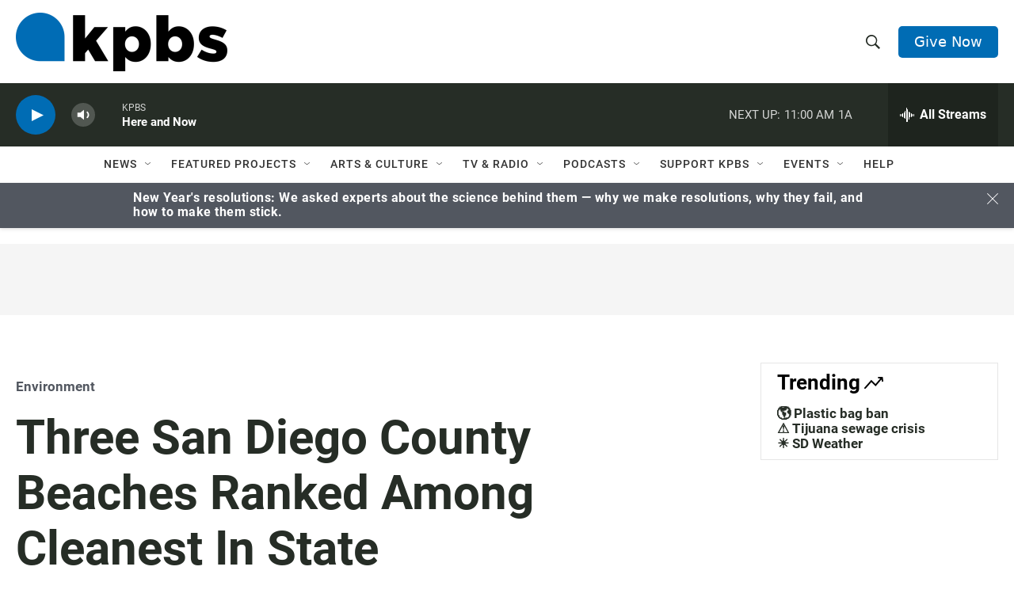

--- FILE ---
content_type: text/html;charset=UTF-8
request_url: https://www.kpbs.org/news/2021/jun/29/3-san-diego-county-beaches-ranked-among-cleanest-s/
body_size: 49434
content:
<!DOCTYPE html>
<html class="ArticlePage aside" lang="en">
    <head>
    <meta charset="UTF-8">

    

    <style data-cssvarsponyfill="true">
        :root {
    --siteBgColorInverse: #121212;

    --primaryTextColorInverse: #ffffff;
    --secondaryTextColorInverse: #cccccc;
    --tertiaryTextColorInverse: #cccccc;

    --headerBgColorInverse: #000000;
    --headerBorderColorInverse: #858585;
    --headerTextColorInverse: #ffffff;
    

    
    
    
    

    --secondaryColor1_Inverse: #a2a2a2;
    --secondaryColor4_Inverse: #282828;

    --headerNavBarBgColorInverse: #121212;
    
    
    

    --headerMenuBgColorInverse: #ffffff;
    --headerMenuTextColorInverse: #6b2b85;
    --headerMenuTextColorHoverInverse: #6b2b85;

    --liveBlogTextColorInverse: #ffffff;

    --applyButtonColorInverse: #4485D5;
    --applyButtonTextColorInverse: #4485D5;

    

        --siteBgColor: #ffffff;

        --primaryTextColor: #262d26;
        --secondaryTextColor: #666666;

        --secondaryColor1: #525760;
        --secondaryColor4: #f5f5f5;
        --secondaryColor5: #ffffff;

        --siteBgColor: #ffffff;
        --siteInverseBgColor: #000000;

        --linkColor: #006cb4;
        --linkHoverColor: #005690;

        --headerBgColor: #ffffff;
        --headerBgColorInverse: #000000;
        --headerBorderColor: #e6e6e6;
        --headerBorderColorInverse: #858585;
        --tertiaryTextColor: #1c1c1c;

        --headerTextColor: #262d26;
        

        --buttonBgColor: #006cb4;
        --buttonTextColor: #ffffff;
        
        

        --headerNavBarBgColor: #ffffff;
        --headerNavBarTextColor: #333333;
        

        --headerMenuBgColor: #ffffff;
        --headerMenuTextColor: #333333;
        --headerMenuTextColorHover: #68ac4d;

        --liveBlogTextColor: #282829;

        

        --applyButtonColor: #194173;
        --applyButtonTextColor: #2c4273;

    

    --primaryColor1: #262d26;
    --primaryColor2: #006cb4;

    --secondaryColor2: #cccccc;
    --secondaryColor3: #e6e6e6;

    --secondaryColor5: #ffffff;

    --linkColor: #006cb4;
    --linkHoverColor: #005690;

    --donateBGColor: #006cb4;
    --headerIconColor: #ffffff;

    --hatButtonBgColor: #ffffff;
    --hatButtonBgHoverColor: #411c58;
    --hatButtonBorderColor: #411c58;
    --hatButtonBorderHoverColor: #ffffff;
    --hatButtoniconColor: #d62021;
    --hatButtonTextColor: #411c58;
    --hatButtonTextHoverColor: #ffffff;


    --footerTextColor: #ffffff;
    --footerTextBgColor: #ffffff;
    --footerPartnersBgColor: #000000;

    --listBorderColor: #030202;
    --gridBorderColor: #e6e6e6;

    --tagButtonBorderColor: #1a7fc3;
    --tagButtonTextColor: #1a7fc3;
    --loadMoreButtonBgColor: transparent;
    --loadMoreButtonBgHoverColor: #252629;
    --loadMoreButtonBorderColor: #252629;
    --loadMoreButtonBorderHoverColor: #252629;
    --loadMoreButtonTextColor: #252629;
    --loadMoreButtonTextHoverColor: #ffffff;
    --breakingButtonColor: #ff6f00;
    --breakingButtonTextColor: #ffffff;
    --streamPillBgColor: #e68426;
    --streamPillTextColor: #ffffff;

    --bannerBgColorPromo: #006CB4;
    --bannerTextColorPromo: #FFFFFF;
    --bannerBgColorSpecial: #525760;
    --bannerTextColorSpecial: #FFFFFF;
    --bannerBgColorNotice: #F1B434;
    --bannerTextColorNotice: ##262D26;
    --bannerBgColorAlert: #ffd100;
    --bannerTextColorAlert: #000000;
    --bannerBgColorBreaking: #CC0000;
    --bannerTextColorBreaking: #FFFFFF;

    --alertColor: #f4c35d;
    --alertTextColor: #262d26;

    --sectionTextColor: #ffffff;

    --eventsBorderColor: #aab7b8;

    --successMessage: #3d9e3e;
    --errorMessage: #cc0000;

    --primaryHeadlineFont: sans-serif;
    --secondaryHeadlineFont: sans-serif;
    --bodyFont: sans-serif;
}

.fonts-loaded {
    --primaryHeadlineFont: "Roboto Condensed";
    --secondaryHeadlineFont: "Roboto";
    --bodyFont: "Roboto";
    --liveBlogBodyFont: "Roboto";
}

    </style>

    
    
    <meta name="twitter:card" content="summary_large_image"/>
    
    
    
    
    <meta name="twitter:description" content="San Diego County beaches making the grade were Carlsbad at Encina Creek, Carlsbad at Palomar Airport Road and the Solana Beach Tide Beach Park at Solana Vista Drive."/>
    
    
    <meta name="twitter:image" content="https://cdn.kpbs.org/dims4/default/8450dc3/2147483647/strip/true/crop/1920x1080+0+0/resize/1200x675!/quality/90/?url=http%3A%2F%2Fkpbs-brightspot.s3.us-west-2.amazonaws.com%2Fimg%2Fphotos%2F2021%2F06%2F29%2FMVI_0556.MP4.00_02_35_12.Still001.jpg"/>

    
    <meta name="twitter:image:alt" content="File photo of Carlsbad State Beach taken April 3, 2021."/>
    
    
    
    
    <meta name="twitter:title" content="Three San Diego County Beaches Ranked Among Cleanest In State"/>
    

    <meta property="og:title" content="Three San Diego County Beaches Ranked Among Cleanest In State">

    <meta property="og:url" content="https://www.kpbs.org/news/environment/2021/06/29/3-san-diego-county-beaches-ranked-among-cleanest-s">

    <meta property="og:image" content="https://cdn.kpbs.org/dims4/default/6e84726/2147483647/strip/true/crop/1920x1008+0+36/resize/1200x630!/quality/90/?url=http%3A%2F%2Fkpbs-brightspot.s3.us-west-2.amazonaws.com%2Fimg%2Fphotos%2F2021%2F06%2F29%2FMVI_0556.MP4.00_02_35_12.Still001.jpg">

    
    <meta property="og:image:url" content="https://cdn.kpbs.org/dims4/default/6e84726/2147483647/strip/true/crop/1920x1008+0+36/resize/1200x630!/quality/90/?url=http%3A%2F%2Fkpbs-brightspot.s3.us-west-2.amazonaws.com%2Fimg%2Fphotos%2F2021%2F06%2F29%2FMVI_0556.MP4.00_02_35_12.Still001.jpg">
    
    <meta property="og:image:width" content="1200">
    <meta property="og:image:height" content="630">
    <meta property="og:image:type" content="image/jpeg">
    
    <meta property="og:image:alt" content="File photo of Carlsbad State Beach taken April 3, 2021.">
    

    <meta property="og:description" content="San Diego County beaches making the grade were Carlsbad at Encina Creek, Carlsbad at Palomar Airport Road and the Solana Beach Tide Beach Park at Solana Vista Drive.">

    <meta property="og:site_name" content="KPBS Public Media">



    <meta property="og:type" content="article">

    <meta property="article:author" content="https://www.kpbs.org/staff/city-news-service">

    <meta property="article:published_time" content="2021-06-29T15:05:38">

    <meta property="article:modified_time" content="2021-06-29T15:05:38">

    <meta property="article:section" content="Environment">

    <meta property="article:tag" content="North County">

    <meta property="article:tag" content="Beaches">

    <meta property="article:tag" content="South Bay">

    <meta name="lytics:topics" content="Environment, Local, South Bay, Beaches, North County"/>

    <meta name="robots" content="max-image-preview:large">


    <meta name="google-site-verification" content="Q7CEMIq01hf3n0f471nhj3dy4-Bud9AoQuYIdmAZgbI">



    <link data-cssvarsponyfill="true" class="Webpack-css" rel="stylesheet" href="https://cdn.kpbs.org/resource/00000179-89f0-db5d-a5ff-99fbab730000/styleguide/All.min.4eaf6da2d19dcda199f3719f7f347087.gz.css">

    <link rel="stylesheet" href="https://www.kpbs.org/static/css/lytics.css?v2024102202">
<link rel="stylesheet" href="https://www.kpbs.org/static/css/mobileapp-pma.css?v20240605">
<link rel="preconnect" href="https://dev.visualwebsiteoptimizer.com">
<link rel="stylesheet" href="https://www.kpbs.org/static/css/donation-form.css">


    <style>.HomePage-main > .PromoD {
  margin-bottom: 45px;
}

.GoogleDfpAd[data-slot-name='1010421/KPBS_mobile_1'] {
  min-height: 50px;
}

.GoogleDfpAd[data-slot-name='1010421/KPBS_leaderboard_1'] {
  min-height: 50px;
}

@media only screen and (min-width: 768px) {
  .GoogleDfpAd[data-slot-name='1010421/KPBS_leaderboard_1'] {
    min-height: 90px;
  }
}

.GoogleDfpAd[data-slot-name='1010421/KPBS_medium_1'],
.GoogleDfpAd[data-slot-name='1010421/KPBS_medium_2'] {
  min-height: 250px;
}

.GoogleDfpAd[data-slot-name='1010421/KPBS_ad_injection'] {
  min-height: 50px;
}

@media only screen and (min-width: 768px) {
  .GoogleDfpAd[data-slot-name='1010421/KPBS_ad_injection'] {
    min-height: 90px;
  }
}

.Page-footer-disclaimer .GoogleDfpAd {
  text-align: left;
}

/* pledge */
#pledge-container {
  padding-bottom: 0;
}

#pledge-container > * {
  margin-bottom: 0;
}

#pledge-container div[class$='-column'] > * {
  margin-bottom: 40px;
}
/* end pledge */

/* begin instagram embed center fix */
iframe.instagram-media {
  margin-left: auto !important;
  margin-right: auto !important;
}
/* end instagram embed center mix */

/* begin arts search sidebar fix */
@media only screen and (min-width: 1024px) {
  .EventSearchResultsModule-filters-overlay {
    background: #efefef;
    padding: 20px;
    margin: 20px 0;
  }
}

.EventSearchResultsModule-form-button {
  background: #f1b436;
  border: 2px solid #f1b436;
}

.EventSearchResultsModule-wrapper > .EventSearchResultsModule-aside {
  display: flex;
  flex-direction: column;
}

.EventSearchResultsModule-form + .EventSearchResultsModule-aside {
  order: -1;
  margin-bottom: 20px;
}

.EventSearchResultsModule-form-button:focus,
.EventSearchResultsModule-form-button:hover {
  background: #efab1e;
  color: #fff;
}
/* end arts search sidebar fix */

/* ad delivery fix */
.Enhancement:has(.AdModule):not(:has(iframe)) {
  display: none;
}
/* end ad delivery fix */

/* TikTok oEmbed fix */
.OEmbed[data-embed-url^='https://www.tiktok.com'] {
  padding-top: unset;
}

blockquote.tiktok-embed iframe {
  position: static !important;
}
/* end TikTok oEmbed fix */

/* SeriesBanner fix */
.SeriesBanner {
  display: none;
}
/* end SeriesBanner fix */

/* Stream drawer fix */
.BrightspotPersistentPlayer-drawer {
  overflow: auto;
}
.BrightspotPersistentPlayer-streamsList {
  flex-shrink: 0;
}
/* end stream drawer fix */

/* Byline on Spanish content fix */
[lang=es] .ArticlePage-authorBy,
[lang=es] .ArticlePage-contributors,
[lang=es] .LongFormPage-authorBy,
[lang=es] .LongFormPage-contributors {
  display: initial;
}
/* end byline on spanish content fix */


/* iOS media play button fix */
.PromoB-TV-media a, .PromoB-media a {
  display: block;
}
/* end iOS media play button fix */

/* Byline link fix */
.PromoB-media .PromoB-credit a {
  display: inline;
}
/* end byline link fix */</style>


    <meta name="viewport" content="width=device-width, initial-scale=1, viewport-fit=cover"><title>Three San Diego County Beaches Ranked Among Cleanest In State | KPBS Public Media</title><meta name="description" content="San Diego County beaches making the grade were Carlsbad at Encina Creek, Carlsbad at Palomar Airport Road and the Solana Beach Tide Beach Park at Solana Vista Drive.

"><link rel="canonical" href="https://www.kpbs.org/news/environment/2021/06/29/3-san-diego-county-beaches-ranked-among-cleanest-s"><meta name="brightspot.contentId" content="0000017a-63d0-d7a8-adfb-ebfe92bb0052"><link rel="apple-touch-icon"sizes="180x180"href="/apple-touch-icon.png"><link rel="icon"type="image/png"href="/favicon-32x32.png"><link rel="icon"type="image/png"href="/favicon-16x16.png">
    
    <meta name="brightspot-dataLayer" content="{
  &quot;audioDuration&quot; : 0,
  &quot;author&quot; : &quot;City News Service, Erik Anderson&quot;,
  &quot;bspStoryId&quot; : &quot;0000017a-63d0-d7a8-adfb-ebfe92bb0052&quot;,
  &quot;category&quot; : &quot;Environment,Local&quot;,
  &quot;inlineAudio&quot; : 1,
  &quot;keywords&quot; : &quot;North County,Beaches,South Bay&quot;,
  &quot;nprCmsSite&quot; : true,
  &quot;nprStoryId&quot; : &quot;&quot;,
  &quot;pageType&quot; : &quot;news-story&quot;,
  &quot;partnerBranding&quot; : &quot;&quot;,
  &quot;program&quot; : &quot;&quot;,
  &quot;publishedDate&quot; : &quot;2021-06-29T11:05:38Z&quot;,
  &quot;siteName&quot; : &quot;KPBS Public Media&quot;,
  &quot;source&quot; : &quot;KPBS&quot;,
  &quot;station&quot; : &quot;KPBS&quot;,
  &quot;stationOrgId&quot; : &quot;139&quot;,
  &quot;storyOrgId&quot; : &quot;0&quot;,
  &quot;storyTheme&quot; : &quot;news-story&quot;,
  &quot;storyTitle&quot; : &quot;Three San Diego County Beaches Ranked Among Cleanest In State&quot;,
  &quot;timezone&quot; : &quot;America/Los_Angeles&quot;,
  &quot;wordCount&quot; : 0,
  &quot;series&quot; : &quot;&quot;,
  &quot;locale&quot; : &quot;en-us&quot;,
  &quot;userEmail&quot; : &quot;&quot;
}">
    <script id="brightspot-dataLayer">
        (function () {
            var dataValue = document.head.querySelector('meta[name="brightspot-dataLayer"]').content;
            if (dataValue) {
                window.brightspotDataLayer = JSON.parse(dataValue);
            }
        })();
    </script>

    

    
    <script src="https://cdn.kpbs.org/resource/00000179-89f0-db5d-a5ff-99fbab730000/styleguide/All.min.82b8ea096c8a8eea5b5d65ee786f4aaa.gz.js" async></script>

    <script type="application/ld+json">{"@context":"http://schema.org","@type":"BreadcrumbList","itemListElement":[{"@context":"http://schema.org","@type":"ListItem","item":"https://www.kpbs.org/news/environment","name":"Environment","position":"1"}]}</script><script async="async" src="https://www.googletagservices.com/tag/js/gpt.js"></script>

<script type="text/javascript">
    // Google tag setup
    var googletag = googletag || {};
    googletag.cmd = googletag.cmd || [];

    googletag.cmd.push(function () {
        // @see https://developers.google.com/publisher-tag/reference#googletag.PubAdsService_enableLazyLoad
        googletag.pubads().enableLazyLoad({
            fetchMarginPercent: 100, // fetch and render ads within this % of viewport
            renderMarginPercent: 100,
            mobileScaling: 1  // Same on mobile.
        });

        googletag.pubads().enableSingleRequest()
        googletag.pubads().enableAsyncRendering()
        googletag.pubads().collapseEmptyDivs()
        googletag.pubads().disableInitialLoad()
        googletag.enableServices()
    })
</script><script type="application/ld+json">{"@context":"http://schema.org","@type":"NewsArticle","author":[{"@context":"http://schema.org","@type":"Person","name":"City News Service","url":"https://www.kpbs.org/staff/city-news-service"},{"@context":"http://schema.org","@type":"Person","name":"Erik Anderson"}],"dateModified":"2021-06-29T11:05:38Z","datePublished":"2021-06-29T11:05:38Z","headline":"Three San Diego County Beaches Ranked Among Cleanest In State","image":{"@context":"http://schema.org","@type":"ImageObject","url":"https://cdn.kpbs.org/img/photos/2021/06/29/MVI_0556.MP4.00_02_35_12.Still001.jpg"},"mainEntityOfPage":{"@type":"NewsArticle","@id":"https://www.kpbs.org/news/environment/2021/06/29/3-san-diego-county-beaches-ranked-among-cleanest-s"},"publisher":{"@type":"Organization","name":"KPBS","logo":{"@context":"http://schema.org","@type":"ImageObject","height":"260","url":"https://cdn.kpbs.org/63/77/f1dd4b4c432990a1b22eb0317a81/kpbs-header-logo.png","width":"935"}}}</script><meta name="gtm-dataLayer" content="{
  &quot;gtmAudioDuration&quot; : 0,
  &quot;gtmAuthor&quot; : &quot;City News Service, Erik Anderson&quot;,
  &quot;gtmBspStoryId&quot; : &quot;0000017a-63d0-d7a8-adfb-ebfe92bb0052&quot;,
  &quot;gtmCategory&quot; : &quot;Environment,Local&quot;,
  &quot;gtmInlineAudio&quot; : 1,
  &quot;gtmKeywords&quot; : &quot;North County,Beaches,South Bay&quot;,
  &quot;gtmNprCmsSite&quot; : true,
  &quot;gtmNprStoryId&quot; : &quot;&quot;,
  &quot;gtmPageType&quot; : &quot;news-story&quot;,
  &quot;gtmPartnerBranding&quot; : &quot;&quot;,
  &quot;gtmProgram&quot; : &quot;&quot;,
  &quot;gtmPublishedDate&quot; : &quot;2021-06-29T11:05:38Z&quot;,
  &quot;gtmSiteName&quot; : &quot;KPBS Public Media&quot;,
  &quot;gtmSource&quot; : &quot;KPBS&quot;,
  &quot;gtmStation&quot; : &quot;KPBS&quot;,
  &quot;gtmStationOrgId&quot; : &quot;139&quot;,
  &quot;gtmStoryOrgId&quot; : &quot;0&quot;,
  &quot;gtmStoryTheme&quot; : &quot;news-story&quot;,
  &quot;gtmStoryTitle&quot; : &quot;Three San Diego County Beaches Ranked Among Cleanest In State&quot;,
  &quot;gtmTimezone&quot; : &quot;America/Los_Angeles&quot;,
  &quot;gtmWordCount&quot; : 0,
  &quot;gtmSeries&quot; : &quot;&quot;,
  &quot;gtmLocale&quot; : &quot;en-us&quot;,
  &quot;gtmUserEmail&quot; : null
}"><script>

    (function () {
        var dataValue = document.head.querySelector('meta[name="gtm-dataLayer"]').content;
        if (dataValue) {
            window.dataLayer = window.dataLayer || [];
            dataValue = JSON.parse(dataValue);
            dataValue['event'] = 'gtmFirstView';
            window.dataLayer.push(dataValue);
        }
    })();

    (function(w,d,s,l,i){w[l]=w[l]||[];w[l].push({'gtm.start':
            new Date().getTime(),event:'gtm.js'});var f=d.getElementsByTagName(s)[0],
        j=d.createElement(s),dl=l!='dataLayer'?'&l='+l:'';j.async=true;j.src=
        'https://www.googletagmanager.com/gtm.js?id='+i+dl;f.parentNode.insertBefore(j,f);
})(window,document,'script','dataLayer','GTM-WQNVLVW');</script><script type="application/ld+json">{"@context":"http://schema.org","@type":"ListenAction","description":"San Diego County beaches making the grade were Carlsbad at Encina Creek, Carlsbad at Palomar Airport Road and the Solana Beach Tide Beach Park at Solana Vista Drive.\n\n","name":"Three San Diego County Beaches Ranked Among Cleanest In State"}</script><script>(function() {
  var _sf_async_config = window._sf_async_config = (window._sf_async_config || {});
  _sf_async_config.uid = 33583;
  _sf_async_config.domain = 'kpbs.org';
  _sf_async_config.flickerControl = false;
  _sf_async_config.useCanonical = true;
  _sf_async_config.useCanonicalDomain = true;
})();</script>
<script src="https://static.chartbeat.com/js/chartbeat_mab.js" async></script>
<script src="https://www.kpbs.org/static/js/kpbs-misc.js?v20241010-01"></script>
<script>document.currentScript.id = 'vwoCode';
window._vwo_code=window._vwo_code || (function() {
var account_id=729280,
version = 1.5,
settings_tolerance=2000,
library_tolerance=2500,
use_existing_jquery=false,
is_spa=1,
hide_element='body',
hide_element_style = 'opacity:0 !important;filter:alpha(opacity=0) !important;background:none !important',
/* DO NOT EDIT BELOW THIS LINE */
f=false,d=document,vwoCodeEl=d.querySelector('#vwoCode'),code={use_existing_jquery:function(){return use_existing_jquery},library_tolerance:function(){return library_tolerance},hide_element_style:function(){return'{'+hide_element_style+'}'},finish:function(){if(!f){f=true;var e=d.getElementById('_vis_opt_path_hides');if(e)e.parentNode.removeChild(e)}},finished:function(){return f},load:function(e){var t=d.createElement('script');t.fetchPriority='high';t.src=e;t.type='text/javascript';t.onerror=function(){_vwo_code.finish()};d.getElementsByTagName('head')[0].appendChild(t)},getVersion:function(){return version},getMatchedCookies:function(e){var t=[];if(document.cookie){t=document.cookie.match(e)||[]}return t},getCombinationCookie:function(){var e=code.getMatchedCookies(/(?:^|;)\s?(_vis_opt_exp_\d+_combi=[^;$]*)/gi);e=e.map(function(e){try{var t=decodeURIComponent(e);if(!/_vis_opt_exp_\d+_combi=(?:\d+,?)+\s*$/.test(t)){return''}return t}catch(e){return''}});var i=[];e.forEach(function(e){var t=e.match(/([\d,]+)/g);t&&i.push(t.join('-'))});return i.join('|')},init:function(){if(d.URL.indexOf('__vwo_disable__')>-1)return;window.settings_timer=setTimeout(function(){_vwo_code.finish()},settings_tolerance);var e=d.createElement('style'),t=hide_element?hide_element+'{'+hide_element_style+'}':'',i=d.getElementsByTagName('head')[0];e.setAttribute('id','_vis_opt_path_hides');vwoCodeEl&&e.setAttribute('nonce',vwoCodeEl.nonce);e.setAttribute('type','text/css');if(e.styleSheet)e.styleSheet.cssText=t;else e.appendChild(d.createTextNode(t));i.appendChild(e);var n=this.getCombinationCookie();this.load('https://dev.visualwebsiteoptimizer.com/j.php?a='+account_id+'&u='+encodeURIComponent(d.URL)+'&f='+ +is_spa+'&vn='+version+(n?'&c='+n:''));return settings_timer}};window._vwo_settings_timer = code.init();return code;}());</script>
<script src="https://www.kpbs.org/static/js/pma.js" async></script>
<script src="https://www.kpbs.org/static/js/kpbs-donation-form.js?v2024051401"></script>

</head>

    <body class="Page-body" >
    <noscript>
    <iframe src="https://www.googletagmanager.com/ns.html?id=GTM-WQNVLVW" height="0" width="0" style="display:none;visibility:hidden"></iframe>
</noscript>
        

    <!-- Putting icons here, so we don't have to include in a bunch of -body hbs's -->
<svg xmlns="http://www.w3.org/2000/svg" style="display:none" id="iconsMap1" class="iconsMap">
    <symbol id="play-icon" viewBox="0 0 115 115">
        <polygon points="0,0 115,57.5 0,115" fill="currentColor" />
    </symbol>
    <symbol id="video-play-icon" viewBox="0 0 100 100">
        <path d="M50.002 3.162c-25.826 0-46.835 21.009-46.835 46.841 0 25.826 21.009 46.835 46.835 46.835 25.826 0 46.83-21.009 46.83-46.835C96.832 24.171 75.828 3.162 50.002 3.162zM50.002 86.871c-20.36 0-36.875-16.508-36.875-36.868 0-20.369 16.515-36.874 36.875-36.874 20.361 0 36.873 16.505 36.873 36.874C86.875 70.363 70.363 86.871 50.002 86.871z"/>
        <path d="M40.563 34.64c-.829-.833-2.949-.833-2.949 0v33.845c0 .834 2.125.834 2.957 0l27.781-15.417c.832-.829.846-2.178.016-3.01L40.563 34.64z"/>
    </symbol>
    <symbol id="grid" viewBox="0 0 32 32">
        <g>
            <path d="M6.4,5.7 C6.4,6.166669 6.166669,6.4 5.7,6.4 L0.7,6.4 C0.233331,6.4 0,6.166669 0,5.7 L0,0.7 C0,0.233331 0.233331,0 0.7,0 L5.7,0 C6.166669,0 6.4,0.233331 6.4,0.7 L6.4,5.7 Z M19.2,5.7 C19.2,6.166669 18.966669,6.4 18.5,6.4 L13.5,6.4 C13.033331,6.4 12.8,6.166669 12.8,5.7 L12.8,0.7 C12.8,0.233331 13.033331,0 13.5,0 L18.5,0 C18.966669,0 19.2,0.233331 19.2,0.7 L19.2,5.7 Z M32,5.7 C32,6.166669 31.766669,6.4 31.3,6.4 L26.3,6.4 C25.833331,6.4 25.6,6.166669 25.6,5.7 L25.6,0.7 C25.6,0.233331 25.833331,0 26.3,0 L31.3,0 C31.766669,0 32,0.233331 32,0.7 L32,5.7 Z M6.4,18.5 C6.4,18.966669 6.166669,19.2 5.7,19.2 L0.7,19.2 C0.233331,19.2 0,18.966669 0,18.5 L0,13.5 C0,13.033331 0.233331,12.8 0.7,12.8 L5.7,12.8 C6.166669,12.8 6.4,13.033331 6.4,13.5 L6.4,18.5 Z M19.2,18.5 C19.2,18.966669 18.966669,19.2 18.5,19.2 L13.5,19.2 C13.033331,19.2 12.8,18.966669 12.8,18.5 L12.8,13.5 C12.8,13.033331 13.033331,12.8 13.5,12.8 L18.5,12.8 C18.966669,12.8 19.2,13.033331 19.2,13.5 L19.2,18.5 Z M32,18.5 C32,18.966669 31.766669,19.2 31.3,19.2 L26.3,19.2 C25.833331,19.2 25.6,18.966669 25.6,18.5 L25.6,13.5 C25.6,13.033331 25.833331,12.8 26.3,12.8 L31.3,12.8 C31.766669,12.8 32,13.033331 32,13.5 L32,18.5 Z M6.4,31.3 C6.4,31.766669 6.166669,32 5.7,32 L0.7,32 C0.233331,32 0,31.766669 0,31.3 L0,26.3 C0,25.833331 0.233331,25.6 0.7,25.6 L5.7,25.6 C6.166669,25.6 6.4,25.833331 6.4,26.3 L6.4,31.3 Z M19.2,31.3 C19.2,31.766669 18.966669,32 18.5,32 L13.5,32 C13.033331,32 12.8,31.766669 12.8,31.3 L12.8,26.3 C12.8,25.833331 13.033331,25.6 13.5,25.6 L18.5,25.6 C18.966669,25.6 19.2,25.833331 19.2,26.3 L19.2,31.3 Z M32,31.3 C32,31.766669 31.766669,32 31.3,32 L26.3,32 C25.833331,32 25.6,31.766669 25.6,31.3 L25.6,26.3 C25.6,25.833331 25.833331,25.6 26.3,25.6 L31.3,25.6 C31.766669,25.6 32,25.833331 32,26.3 L32,31.3 Z" id=""></path>
        </g>
    </symbol>
    <symbol id="radio-stream" width="18" height="19" viewBox="0 0 18 19">
        <g fill="currentColor" fill-rule="nonzero">
            <path d="M.5 8c-.276 0-.5.253-.5.565v1.87c0 .312.224.565.5.565s.5-.253.5-.565v-1.87C1 8.253.776 8 .5 8zM2.5 8c-.276 0-.5.253-.5.565v1.87c0 .312.224.565.5.565s.5-.253.5-.565v-1.87C3 8.253 2.776 8 2.5 8zM3.5 7c-.276 0-.5.276-.5.617v3.766c0 .34.224.617.5.617s.5-.276.5-.617V7.617C4 7.277 3.776 7 3.5 7zM5.5 6c-.276 0-.5.275-.5.613v5.774c0 .338.224.613.5.613s.5-.275.5-.613V6.613C6 6.275 5.776 6 5.5 6zM6.5 4c-.276 0-.5.26-.5.58v8.84c0 .32.224.58.5.58s.5-.26.5-.58V4.58C7 4.26 6.776 4 6.5 4zM8.5 0c-.276 0-.5.273-.5.61v17.78c0 .337.224.61.5.61s.5-.273.5-.61V.61C9 .273 8.776 0 8.5 0zM9.5 2c-.276 0-.5.274-.5.612v14.776c0 .338.224.612.5.612s.5-.274.5-.612V2.612C10 2.274 9.776 2 9.5 2zM11.5 5c-.276 0-.5.276-.5.616v8.768c0 .34.224.616.5.616s.5-.276.5-.616V5.616c0-.34-.224-.616-.5-.616zM12.5 6c-.276 0-.5.262-.5.584v4.832c0 .322.224.584.5.584s.5-.262.5-.584V6.584c0-.322-.224-.584-.5-.584zM14.5 7c-.276 0-.5.29-.5.647v3.706c0 .357.224.647.5.647s.5-.29.5-.647V7.647C15 7.29 14.776 7 14.5 7zM15.5 8c-.276 0-.5.253-.5.565v1.87c0 .312.224.565.5.565s.5-.253.5-.565v-1.87c0-.312-.224-.565-.5-.565zM17.5 8c-.276 0-.5.253-.5.565v1.87c0 .312.224.565.5.565s.5-.253.5-.565v-1.87c0-.312-.224-.565-.5-.565z"/>
        </g>
    </symbol>
    <symbol id="icon-magnify" viewBox="0 0 31 31">
        <g>
            <path fill-rule="evenodd" d="M22.604 18.89l-.323.566 8.719 8.8L28.255 31l-8.719-8.8-.565.404c-2.152 1.346-4.386 2.018-6.7 2.018-3.39 0-6.284-1.21-8.679-3.632C1.197 18.568 0 15.66 0 12.27c0-3.39 1.197-6.283 3.592-8.678C5.987 1.197 8.88 0 12.271 0c3.39 0 6.283 1.197 8.678 3.592 2.395 2.395 3.593 5.288 3.593 8.679 0 2.368-.646 4.574-1.938 6.62zM19.162 5.77C17.322 3.925 15.089 3 12.46 3c-2.628 0-4.862.924-6.702 2.77C3.92 7.619 3 9.862 3 12.5c0 2.639.92 4.882 2.76 6.73C7.598 21.075 9.832 22 12.46 22c2.629 0 4.862-.924 6.702-2.77C21.054 17.33 22 15.085 22 12.5c0-2.586-.946-4.83-2.838-6.73z"/>
        </g>
    </symbol>
    <symbol id="burger-menu" viewBox="0 0 14 10">
        <g>
            <path fill-rule="evenodd" d="M0 5.5v-1h14v1H0zM0 1V0h14v1H0zm0 9V9h14v1H0z"></path>
        </g>
    </symbol>
    <symbol id="close-x" viewBox="0 0 14 14">
        <g>
            <path fill-rule="nonzero" d="M6.336 7L0 .664.664 0 7 6.336 13.336 0 14 .664 7.664 7 14 13.336l-.664.664L7 7.664.664 14 0 13.336 6.336 7z"></path>
        </g>
    </symbol>
    <symbol id="share-more-arrow" viewBox="0 0 512 512" style="enable-background:new 0 0 512 512;">
        <g>
            <g>
                <path d="M512,241.7L273.643,3.343v156.152c-71.41,3.744-138.015,33.337-188.958,84.28C30.075,298.384,0,370.991,0,448.222v60.436
                    l29.069-52.985c45.354-82.671,132.173-134.027,226.573-134.027c5.986,0,12.004,0.212,18.001,0.632v157.779L512,241.7z
                    M255.642,290.666c-84.543,0-163.661,36.792-217.939,98.885c26.634-114.177,129.256-199.483,251.429-199.483h15.489V78.131
                    l163.568,163.568L304.621,405.267V294.531l-13.585-1.683C279.347,291.401,267.439,290.666,255.642,290.666z"></path>
            </g>
        </g>
    </symbol>
    <symbol id="icon-external-link" viewBox="0 0 24 24">
        <path d="M19 19H5V5h7V3H5a2 2 0 0 0-2 2v14a2 2 0 0 0 2 2h14c1.1 0 2-.9 2-2v-7h-2v7zM14 3v2h3.59l-9.83 9.83 1.41 1.41L19 6.41V10h2V3h-7z"></path>
    </symbol>
    <symbol id="chevron" viewBox="0 0 100 100">
        <g>
            <path d="M22.4566257,37.2056786 L-21.4456527,71.9511488 C-22.9248661,72.9681457 -24.9073712,72.5311671 -25.8758148,70.9765924 L-26.9788683,69.2027424 C-27.9450684,67.6481676 -27.5292733,65.5646602 -26.0500598,64.5484493 L20.154796,28.2208967 C21.5532435,27.2597011 23.3600078,27.2597011 24.759951,28.2208967 L71.0500598,64.4659264 C72.5292733,65.4829232 72.9450684,67.5672166 71.9788683,69.1217913 L70.8750669,70.8956413 C69.9073712,72.4502161 67.9241183,72.8848368 66.4449048,71.8694118 L22.4566257,37.2056786 Z" id="Transparent-Chevron" transform="translate(22.500000, 50.000000) rotate(90.000000) translate(-22.500000, -50.000000) "></path>
        </g>
    </symbol>
</svg>

<svg xmlns="http://www.w3.org/2000/svg" style="display:none" id="iconsMap2" class="iconsMap">
    <symbol id="mono-icon-facebook" viewBox="0 0 10 19">
        <path fill-rule="evenodd" d="M2.707 18.25V10.2H0V7h2.707V4.469c0-1.336.375-2.373 1.125-3.112C4.582.62 5.578.25 6.82.25c1.008 0 1.828.047 2.461.14v2.848H7.594c-.633 0-1.067.14-1.301.422-.188.235-.281.61-.281 1.125V7H9l-.422 3.2H6.012v8.05H2.707z"></path>
    </symbol>
    <symbol id="mono-icon-instagram" viewBox="0 0 17 17">
        <g>
            <path fill-rule="evenodd" d="M8.281 4.207c.727 0 1.4.182 2.022.545a4.055 4.055 0 0 1 1.476 1.477c.364.62.545 1.294.545 2.021 0 .727-.181 1.4-.545 2.021a4.055 4.055 0 0 1-1.476 1.477 3.934 3.934 0 0 1-2.022.545c-.726 0-1.4-.182-2.021-.545a4.055 4.055 0 0 1-1.477-1.477 3.934 3.934 0 0 1-.545-2.021c0-.727.182-1.4.545-2.021A4.055 4.055 0 0 1 6.26 4.752a3.934 3.934 0 0 1 2.021-.545zm0 6.68a2.54 2.54 0 0 0 1.864-.774 2.54 2.54 0 0 0 .773-1.863 2.54 2.54 0 0 0-.773-1.863 2.54 2.54 0 0 0-1.864-.774 2.54 2.54 0 0 0-1.863.774 2.54 2.54 0 0 0-.773 1.863c0 .727.257 1.348.773 1.863a2.54 2.54 0 0 0 1.863.774zM13.45 4.03c-.023.258-.123.48-.299.668a.856.856 0 0 1-.65.281.913.913 0 0 1-.668-.28.913.913 0 0 1-.281-.669c0-.258.094-.48.281-.668a.913.913 0 0 1 .668-.28c.258 0 .48.093.668.28.187.188.281.41.281.668zm2.672.95c.023.656.035 1.746.035 3.269 0 1.523-.017 2.62-.053 3.287-.035.668-.134 1.248-.298 1.74a4.098 4.098 0 0 1-.967 1.53 4.098 4.098 0 0 1-1.53.966c-.492.164-1.072.264-1.74.3-.668.034-1.763.052-3.287.052-1.523 0-2.619-.018-3.287-.053-.668-.035-1.248-.146-1.74-.334a3.747 3.747 0 0 1-1.53-.931 4.098 4.098 0 0 1-.966-1.53c-.164-.492-.264-1.072-.299-1.74C.424 10.87.406 9.773.406 8.25S.424 5.63.46 4.963c.035-.668.135-1.248.299-1.74.21-.586.533-1.096.967-1.53A4.098 4.098 0 0 1 3.254.727c.492-.164 1.072-.264 1.74-.3C5.662.394 6.758.376 8.281.376c1.524 0 2.62.018 3.287.053.668.035 1.248.135 1.74.299a4.098 4.098 0 0 1 2.496 2.496c.165.492.27 1.078.317 1.757zm-1.687 7.91c.14-.399.234-1.032.28-1.899.024-.515.036-1.242.036-2.18V7.689c0-.961-.012-1.688-.035-2.18-.047-.89-.14-1.524-.281-1.899a2.537 2.537 0 0 0-1.512-1.511c-.375-.14-1.008-.235-1.899-.282a51.292 51.292 0 0 0-2.18-.035H7.72c-.938 0-1.664.012-2.18.035-.867.047-1.5.141-1.898.282a2.537 2.537 0 0 0-1.512 1.511c-.14.375-.234 1.008-.281 1.899a51.292 51.292 0 0 0-.036 2.18v1.125c0 .937.012 1.664.036 2.18.047.866.14 1.5.28 1.898.306.726.81 1.23 1.513 1.511.398.141 1.03.235 1.898.282.516.023 1.242.035 2.18.035h1.125c.96 0 1.687-.012 2.18-.035.89-.047 1.523-.141 1.898-.282.726-.304 1.23-.808 1.512-1.511z"></path>
        </g>
    </symbol>
    <symbol id="mono-icon-email" viewBox="0 0 512 512">
        <g>
            <path d="M67,148.7c11,5.8,163.8,89.1,169.5,92.1c5.7,3,11.5,4.4,20.5,4.4c9,0,14.8-1.4,20.5-4.4c5.7-3,158.5-86.3,169.5-92.1
                c4.1-2.1,11-5.9,12.5-10.2c2.6-7.6-0.2-10.5-11.3-10.5H257H65.8c-11.1,0-13.9,3-11.3,10.5C56,142.9,62.9,146.6,67,148.7z"></path>
            <path d="M455.7,153.2c-8.2,4.2-81.8,56.6-130.5,88.1l82.2,92.5c2,2,2.9,4.4,1.8,5.6c-1.2,1.1-3.8,0.5-5.9-1.4l-98.6-83.2
                c-14.9,9.6-25.4,16.2-27.2,17.2c-7.7,3.9-13.1,4.4-20.5,4.4c-7.4,0-12.8-0.5-20.5-4.4c-1.9-1-12.3-7.6-27.2-17.2l-98.6,83.2
                c-2,2-4.7,2.6-5.9,1.4c-1.2-1.1-0.3-3.6,1.7-5.6l82.1-92.5c-48.7-31.5-123.1-83.9-131.3-88.1c-8.8-4.5-9.3,0.8-9.3,4.9
                c0,4.1,0,205,0,205c0,9.3,13.7,20.9,23.5,20.9H257h185.5c9.8,0,21.5-11.7,21.5-20.9c0,0,0-201,0-205
                C464,153.9,464.6,148.7,455.7,153.2z"></path>
        </g>
    </symbol>
    <symbol id="default-image" width="24" height="24" viewBox="0 0 24 24" fill="none" stroke="currentColor" stroke-width="2" stroke-linecap="round" stroke-linejoin="round" class="feather feather-image">
        <rect x="3" y="3" width="18" height="18" rx="2" ry="2"></rect>
        <circle cx="8.5" cy="8.5" r="1.5"></circle>
        <polyline points="21 15 16 10 5 21"></polyline>
    </symbol>
    <symbol id="icon-email" width="18px" viewBox="0 0 20 14">
        <g id="Symbols" stroke="none" stroke-width="1" fill="none" fill-rule="evenodd" stroke-linecap="round" stroke-linejoin="round">
            <g id="social-button-bar" transform="translate(-125.000000, -8.000000)" stroke="#000000">
                <g id="Group-2" transform="translate(120.000000, 0.000000)">
                    <g id="envelope" transform="translate(6.000000, 9.000000)">
                        <path d="M17.5909091,10.6363636 C17.5909091,11.3138182 17.0410909,11.8636364 16.3636364,11.8636364 L1.63636364,11.8636364 C0.958909091,11.8636364 0.409090909,11.3138182 0.409090909,10.6363636 L0.409090909,1.63636364 C0.409090909,0.958090909 0.958909091,0.409090909 1.63636364,0.409090909 L16.3636364,0.409090909 C17.0410909,0.409090909 17.5909091,0.958090909 17.5909091,1.63636364 L17.5909091,10.6363636 L17.5909091,10.6363636 Z" id="Stroke-406"></path>
                        <polyline id="Stroke-407" points="17.1818182 0.818181818 9 7.36363636 0.818181818 0.818181818"></polyline>
                    </g>
                </g>
            </g>
        </g>
    </symbol>
    <symbol id="mono-icon-print" viewBox="0 0 12 12">
        <g fill-rule="evenodd">
            <path fill-rule="nonzero" d="M9 10V7H3v3H1a1 1 0 0 1-1-1V4a1 1 0 0 1 1-1h10a1 1 0 0 1 1 1v3.132A2.868 2.868 0 0 1 9.132 10H9zm.5-4.5a1 1 0 1 0 0-2 1 1 0 0 0 0 2zM3 0h6v2H3z"></path>
            <path d="M4 8h4v4H4z"></path>
        </g>
    </symbol>
    <symbol id="mono-icon-copylink" viewBox="0 0 12 12">
        <g fill-rule="evenodd">
            <path d="M10.199 2.378c.222.205.4.548.465.897.062.332.016.614-.132.774L8.627 6.106c-.187.203-.512.232-.75-.014a.498.498 0 0 0-.706.028.499.499 0 0 0 .026.706 1.509 1.509 0 0 0 2.165-.04l1.903-2.06c.37-.398.506-.98.382-1.636-.105-.557-.392-1.097-.77-1.445L9.968.8C9.591.452 9.03.208 8.467.145 7.803.072 7.233.252 6.864.653L4.958 2.709a1.509 1.509 0 0 0 .126 2.161.5.5 0 1 0 .68-.734c-.264-.218-.26-.545-.071-.747L7.597 1.33c.147-.16.425-.228.76-.19.353.038.71.188.931.394l.91.843.001.001zM1.8 9.623c-.222-.205-.4-.549-.465-.897-.062-.332-.016-.614.132-.774l1.905-2.057c.187-.203.512-.232.75.014a.498.498 0 0 0 .706-.028.499.499 0 0 0-.026-.706 1.508 1.508 0 0 0-2.165.04L.734 7.275c-.37.399-.506.98-.382 1.637.105.557.392 1.097.77 1.445l.91.843c.376.35.937.594 1.5.656.664.073 1.234-.106 1.603-.507L7.04 9.291a1.508 1.508 0 0 0-.126-2.16.5.5 0 0 0-.68.734c.264.218.26.545.071.747l-1.904 2.057c-.147.16-.425.228-.76.191-.353-.038-.71-.188-.931-.394l-.91-.843z"></path>
            <path d="M8.208 3.614a.5.5 0 0 0-.707.028L3.764 7.677a.5.5 0 0 0 .734.68L8.235 4.32a.5.5 0 0 0-.027-.707"></path>
        </g>
    </symbol>
    <symbol id="mono-icon-linkedin" viewBox="0 0 16 17">
        <g fill-rule="evenodd">
            <path d="M3.734 16.125H.464V5.613h3.27zM2.117 4.172c-.515 0-.96-.188-1.336-.563A1.825 1.825 0 0 1 .22 2.273c0-.515.187-.96.562-1.335.375-.375.82-.563 1.336-.563.516 0 .961.188 1.336.563.375.375.563.82.563 1.335 0 .516-.188.961-.563 1.336-.375.375-.82.563-1.336.563zM15.969 16.125h-3.27v-5.133c0-.844-.07-1.453-.21-1.828-.259-.633-.762-.95-1.512-.95s-1.278.282-1.582.845c-.235.421-.352 1.043-.352 1.863v5.203H5.809V5.613h3.128v1.442h.036c.234-.469.609-.856 1.125-1.16.562-.375 1.218-.563 1.968-.563 1.524 0 2.59.48 3.2 1.441.468.774.703 1.97.703 3.586v5.766z"></path>
        </g>
    </symbol>
    <symbol id="mono-icon-pinterest" viewBox="0 0 512 512">
        <g>
            <path d="M256,32C132.3,32,32,132.3,32,256c0,91.7,55.2,170.5,134.1,205.2c-0.6-15.6-0.1-34.4,3.9-51.4
                c4.3-18.2,28.8-122.1,28.8-122.1s-7.2-14.3-7.2-35.4c0-33.2,19.2-58,43.2-58c20.4,0,30.2,15.3,30.2,33.6
                c0,20.5-13.1,51.1-19.8,79.5c-5.6,23.8,11.9,43.1,35.4,43.1c42.4,0,71-54.5,71-119.1c0-49.1-33.1-85.8-93.2-85.8
                c-67.9,0-110.3,50.7-110.3,107.3c0,19.5,5.8,33.3,14.8,43.9c4.1,4.9,4.7,6.9,3.2,12.5c-1.1,4.1-3.5,14-4.6,18
                c-1.5,5.7-6.1,7.7-11.2,5.6c-31.3-12.8-45.9-47-45.9-85.6c0-63.6,53.7-139.9,160.1-139.9c85.5,0,141.8,61.9,141.8,128.3
                c0,87.9-48.9,153.5-120.9,153.5c-24.2,0-46.9-13.1-54.7-27.9c0,0-13,51.6-15.8,61.6c-4.7,17.3-14,34.5-22.5,48
                c20.1,5.9,41.4,9.2,63.5,9.2c123.7,0,224-100.3,224-224C480,132.3,379.7,32,256,32z"></path>
        </g>
    </symbol>
    <symbol id="mono-icon-tumblr" viewBox="0 0 512 512">
        <g>
            <path d="M321.2,396.3c-11.8,0-22.4-2.8-31.5-8.3c-6.9-4.1-11.5-9.6-14-16.4c-2.6-6.9-3.6-22.3-3.6-46.4V224h96v-64h-96V48h-61.9
                c-2.7,21.5-7.5,44.7-14.5,58.6c-7,13.9-14,25.8-25.6,35.7c-11.6,9.9-25.6,17.9-41.9,23.3V224h48v140.4c0,19,2,33.5,5.9,43.5
                c4,10,11.1,19.5,21.4,28.4c10.3,8.9,22.8,15.7,37.3,20.5c14.6,4.8,31.4,7.2,50.4,7.2c16.7,0,30.3-1.7,44.7-5.1
                c14.4-3.4,30.5-9.3,48.2-17.6v-65.6C363.2,389.4,342.3,396.3,321.2,396.3z"></path>
        </g>
    </symbol>
    <symbol id="mono-icon-twitter" viewBox="0 0 1200 1227">
        <g>
            <path d="M714.163 519.284L1160.89 0H1055.03L667.137 450.887L357.328 0H0L468.492 681.821L0 1226.37H105.866L515.491
            750.218L842.672 1226.37H1200L714.137 519.284H714.163ZM569.165 687.828L521.697 619.934L144.011 79.6944H306.615L611.412
            515.685L658.88 583.579L1055.08 1150.3H892.476L569.165 687.854V687.828Z" fill="white"></path>
        </g>
    </symbol>
    <symbol id="mono-icon-youtube" viewBox="0 0 512 512">
        <g>
            <path fill-rule="evenodd" d="M508.6,148.8c0-45-33.1-81.2-74-81.2C379.2,65,322.7,64,265,64c-3,0-6,0-9,0s-6,0-9,0c-57.6,0-114.2,1-169.6,3.6
                c-40.8,0-73.9,36.4-73.9,81.4C1,184.6-0.1,220.2,0,255.8C-0.1,291.4,1,327,3.4,362.7c0,45,33.1,81.5,73.9,81.5
                c58.2,2.7,117.9,3.9,178.6,3.8c60.8,0.2,120.3-1,178.6-3.8c40.9,0,74-36.5,74-81.5c2.4-35.7,3.5-71.3,3.4-107
                C512.1,220.1,511,184.5,508.6,148.8z M207,353.9V157.4l145,98.2L207,353.9z"></path>
        </g>
    </symbol>
    <symbol id="mono-icon-flipboard" viewBox="0 0 500 500">
        <g>
            <path d="M0,0V500H500V0ZM400,200H300V300H200V400H100V100H400Z"></path>
        </g>
    </symbol>
    <symbol id="mono-icon-tiktok" viewBox="0 0 16 19">
        <g>
            <path d="m11.645129.17110208c.307864 2.64762712 1.78561 4.22612792 4.354871 4.39405352v2.9778808c-1.48894.1455356-2.793162-.3414487-4.31009-1.259442v5.5695326c0 7.075266-7.7133838 9.286286-10.81441009 4.214933-1.99271721-3.263354-.77245784-8.9896177 5.61991039-9.2191161v3.140209c-.4869842.0783651-1.0075536.2015101-1.4833429.3638391-1.4217701.481386-2.2278131 1.382587-2.0039123 2.972283.4310091 3.045051 6.0173345 3.946252 5.5527403-2.003912v-11.1446634h3.0842336z"></path>
        </g>
    </symbol>
    <symbol id="mono-icon-whatsapp" viewBox="0 0 16 16">
        <g>
            <path fill-rule="evenodd" d="m6.4115202 4.3531689c.099023.1980475.5783438 1.1720704.6445233 1.3536768.066142.1814176.099023.313701-.099023.4456823-.198426.1319056-.6445618.5117484-.7768076.6273265-.1322836.1156536-.1489136.2309294-.0495118.4292034.099402.1980475.3084096.8364102.9832826 1.5931101.525317.5888886 1.1739978.9864952 1.3723476 1.1020355.1984254.1156535.3053861.011339.4042964-.08693.088819-.089197.2313073-.1980473.3469609-.297071.1156537-.099024.1984255-.1319057.330331-.1980475.1322836-.066142.2479372-.034016.346961.015118.099023.049512 1.0742934.4456822 1.4709924.6107344.386269.1606306.334112.3242846.340159.4457576.0076.115275.0076.247558.0076.379654 0 .131905-.04951.346582-.247936.528302-.198426.181419-.677633.693355-1.6526755.693355-.9751568 0-1.9171293-.709833-2.0493371-.808895-.132326-.099022-2.1332473-1.396913-2.9913519-3.384228-.2040947-.4726304-.3261736-.8416637-.417298-1.1293617-.1508032-.4745578-.1296379-.906407-.0786143-1.2477742.056693-.3805986.4792067-1.1720703.9419347-1.3371601.4628414-.1651654.8594652-.1651654.9420858-.1156536.0827715.0495119.1322836.1814174.2313073.3796916m-4.9354245 3.6146297v.00299c.0004534 1.1825006.3182365 2.3422863.9185393 3.3540683l.1428663.240757-.6542746 2.494074 2.43175-.665688.249449.156472c1.0491977.659641 2.2618224 1.008077 3.5069888 1.007509 3.6333017-.000986 6.5893087-2.957637 6.5893087-6.5925256-.000643-1.7601651-.686967-3.4146925-1.932587-4.6589142-1.245582-1.2441836-2.9012432-1.9289591-4.6620509-1.9282788-3.6336029.0010205-6.5898384 2.9576719-6.5898384 6.5898009m12.1983593-5.6084457c1.498621 1.4968833 2.324298 3.4875621 2.325167 5.6085213 0 4.3700441-3.556462 7.9267731-7.9278674 7.9285111-1.3974059.000567-2.7612873-.364347-3.9637072-1.058307l-4.1084254 1.124751 1.1024891-4.202951c-.63163517-1.158049-.96457403-2.4619117-.96498978-3.7888671v-.00299-.0000377c0-4.369587 3.55684078-7.92661675 7.92828368-7.92839313 2.118503-.0007937 4.110466.82310618 5.60905 2.31998933"/>
        </g>
    </symbol>
    <symbol id="mono-icon-bluesky" viewBox="0 0 568 501">
        <path d="M123.121 33.6637C188.241 82.5526 258.281 181.681 284 234.873C309.719 181.681 379.759 82.5526 444.879 33.6637C491.866 -1.61183 568 -28.9064 568 57.9464C568 75.2916 558.055 203.659 552.222 224.501C531.947 296.954 458.067 315.434 392.347 304.249C507.222 323.8 536.444 388.56 473.333 453.32C353.473 576.312 301.061 422.461 287.631 383.039C285.169 375.812 284.017 372.431 284 375.306C283.983 372.431 282.831 375.812 280.369 383.039C266.939 422.461 214.527 576.312 94.6667 453.32C31.5556 388.56 60.7778 323.8 175.653 304.249C109.933 315.434 36.0535 296.954 15.7778 224.501C9.94525 203.659 0 75.2916 0 57.9464C0 -28.9064 76.1345 -1.61183 123.121 33.6637Z" fill="white"/>
    </symbol>
</svg>

<svg xmlns="http://www.w3.org/2000/svg" style="display:none" id="iconsMap3" class="iconsMap">
    <symbol id="volume-mute" x="0px" y="0px" viewBox="0 0 24 24" style="enable-background:new 0 0 24 24;">
        <polygon fill="currentColor" points="11,5 6,9 2,9 2,15 6,15 11,19 "/>
        <line style="fill:none;stroke:currentColor;stroke-width:2;stroke-linecap:round;stroke-linejoin:round;" x1="23" y1="9" x2="17" y2="15"/>
        <line style="fill:none;stroke:currentColor;stroke-width:2;stroke-linecap:round;stroke-linejoin:round;" x1="17" y1="9" x2="23" y2="15"/>
    </symbol>
    <symbol id="volume-low" x="0px" y="0px" viewBox="0 0 24 24" style="enable-background:new 0 0 24 24;" xml:space="preserve">
        <polygon fill="currentColor" points="11,5 6,9 2,9 2,15 6,15 11,19 "/>
    </symbol>
    <symbol id="volume-mid" x="0px" y="0px" viewBox="0 0 24 24" style="enable-background:new 0 0 24 24;">
        <polygon fill="currentColor" points="11,5 6,9 2,9 2,15 6,15 11,19 "/>
        <path style="fill:none;stroke:currentColor;stroke-width:2;stroke-linecap:round;stroke-linejoin:round;" d="M15.5,8.5c2,2,2,5.1,0,7.1"/>
    </symbol>
    <symbol id="volume-high" x="0px" y="0px" viewBox="0 0 24 24" style="enable-background:new 0 0 24 24;">
        <polygon fill="currentColor" points="11,5 6,9 2,9 2,15 6,15 11,19 "/>
        <path style="fill:none;stroke:currentColor;stroke-width:2;stroke-linecap:round;stroke-linejoin:round;" d="M19.1,4.9c3.9,3.9,3.9,10.2,0,14.1 M15.5,8.5c2,2,2,5.1,0,7.1"/>
    </symbol>
    <symbol id="pause-icon" viewBox="0 0 12 16">
        <rect x="0" y="0" width="4" height="16" fill="currentColor"></rect>
        <rect x="8" y="0" width="4" height="16" fill="currentColor"></rect>
    </symbol>
    <symbol id="heart" viewBox="0 0 24 24">
        <g>
            <path d="M12 4.435c-1.989-5.399-12-4.597-12 3.568 0 4.068 3.06 9.481 12 14.997 8.94-5.516 12-10.929 12-14.997 0-8.118-10-8.999-12-3.568z"/>
        </g>
    </symbol>
    <symbol id="icon-location" width="24" height="24" viewBox="0 0 24 24" fill="currentColor" stroke="currentColor" stroke-width="2" stroke-linecap="round" stroke-linejoin="round" class="feather feather-map-pin">
        <path d="M21 10c0 7-9 13-9 13s-9-6-9-13a9 9 0 0 1 18 0z" fill="currentColor" fill-opacity="1"></path>
        <circle cx="12" cy="10" r="5" fill="#ffffff"></circle>
    </symbol>
    <symbol id="icon-location-outline" width="24" height="24" viewBox="0 0 24 24">
        <g stroke="none" stroke-width="1" fill="none" fill-rule="evenodd">
            <g stroke="none" stroke-width="1" fill="none" fill-rule="evenodd">
                <g transform="translate(3, 1)" fill="currentColor" fill-rule="nonzero">
                    <path d="M9.16666667,0 C4.10405646,0 0,4.10405646 0,9.16666667 C0,14.0433333 6.70083333,22 9.16666667,22 C11.1008333,22 14.1258333,18.1591667 14.7125,17.4166667 C15.7941667,15.9591667 18.3333333,12.2833333 18.3333333,9.16666667 C18.3333333,4.10405646 14.2292769,0 9.16666667,0 L9.16666667,0 Z M9.16666667,20.1666667 C7.92,20.0108333 1.83333333,13.42 1.83333333,9.16666667 C1.83333333,5.1165785 5.1165785,1.83333333 9.16666667,1.83333333 C13.2167548,1.83333333 16.5,5.1165785 16.5,9.16666667 C16.5,13.42 10.395,20.0108333 9.16666667,20.1666667 Z M9.16666667,5.5 C7.14162258,5.5 5.5,7.14162258 5.5,9.16666667 C5.5,11.1917107 7.14162258,12.8333333 9.16666667,12.8333333 C11.1917107,12.8333333 12.8333333,11.1917107 12.8333333,9.16666667 C12.8333333,8.1942062 12.4470249,7.26157519 11.7593915,6.5739418 C11.0717581,5.88630841 10.1391271,5.5 9.16666667,5.5 Z M9.16666667,11 C8.15414463,11 7.33333333,10.1791887 7.33333333,9.16666667 C7.33333333,8.15414463 8.15414463,7.33333333 9.16666667,7.33333333 C10.1791887,7.33333333 11,8.15414463 11,9.16666667 C11,10.1791887 10.1791887,11 9.16666667,11 Z"></path>
                </g>
            </g>
        </g>
    </symbol>
    <symbol id="icon-ticket" width="23px" height="15px" viewBox="0 0 23 15">
        <g stroke="none" stroke-width="1" fill="none" fill-rule="evenodd">
            <g transform="translate(-625.000000, -1024.000000)">
                <g transform="translate(625.000000, 1024.000000)">
                    <path d="M0,12.057377 L0,3.94262296 C0.322189879,4.12588308 0.696256938,4.23076923 1.0952381,4.23076923 C2.30500469,4.23076923 3.28571429,3.26645946 3.28571429,2.07692308 C3.28571429,1.68461385 3.17904435,1.31680209 2.99266757,1 L20.0073324,1 C19.8209556,1.31680209 19.7142857,1.68461385 19.7142857,2.07692308 C19.7142857,3.26645946 20.6949953,4.23076923 21.9047619,4.23076923 C22.3037431,4.23076923 22.6778101,4.12588308 23,3.94262296 L23,12.057377 C22.6778101,11.8741169 22.3037431,11.7692308 21.9047619,11.7692308 C20.6949953,11.7692308 19.7142857,12.7335405 19.7142857,13.9230769 C19.7142857,14.3153862 19.8209556,14.6831979 20.0073324,15 L2.99266757,15 C3.17904435,14.6831979 3.28571429,14.3153862 3.28571429,13.9230769 C3.28571429,12.7335405 2.30500469,11.7692308 1.0952381,11.7692308 C0.696256938,11.7692308 0.322189879,11.8741169 -2.13162821e-14,12.057377 Z" fill="currentColor"></path>
                    <path d="M14.5,0.533333333 L14.5,15.4666667" stroke="#FFFFFF" stroke-linecap="square" stroke-dasharray="2"></path>
                </g>
            </g>
        </g>
    </symbol>
    <symbol id="icon-ticket-outline" width="24" height="24" viewBox="0 0 24 24">
        <g stroke="none" stroke-width="1" fill="none" fill-rule="evenodd">
            <g fill="currentColor" fill-rule="nonzero">
                <path d="M17.8571429,0 L2.14285714,0 C0.961428571,0 0,0.953416667 0,2.125 L0,5.66666667 L0.714285714,5.66666667 C1.50214286,5.66666667 2.14285714,6.30204167 2.14285714,7.08333333 C2.14285714,7.864625 1.50214286,8.5 0.714285714,8.5 L0,8.5 L0,12.0416667 C0,13.2134861 0.961428571,14.1666667 2.14285714,14.1666667 L17.8571429,14.1666667 C19.0385714,14.1666667 20,13.2134861 20,12.0416667 L20,8.33377778 L19.2857143,8.33377778 C18.4978571,8.33377778 17.8571429,7.69840278 17.8571429,6.91711111 C17.8571429,6.13581944 18.4978571,5.50044444 19.2857143,5.50044444 L20,5.50044444 L20,2.125 C20,0.953416667 19.0385714,0 17.8571429,0 Z M18.5714286,4.17326389 C17.3404762,4.48870833 16.4285714,5.59913889 16.4285714,6.91711111 C16.4285714,8.23484722 17.3404762,9.34551389 18.5714286,9.66072222 L18.5714286,12.0416667 C18.5714286,12.4321944 18.2509524,12.75 17.8571429,12.75 L13.5714286,12.75 L13.5714286,11.3333333 C13.5714286,10.9420972 13.2516667,10.625 12.8571429,10.625 C12.462619,10.625 12.1428571,10.9420972 12.1428571,11.3333333 L12.1428571,12.75 L2.14285714,12.75 C1.74904762,12.75 1.42857143,12.4321944 1.42857143,12.0416667 L1.42857143,9.82694444 C2.65952381,9.51173611 3.57142857,8.40106944 3.57142857,7.08333333 C3.57142857,5.76536111 2.65952381,4.65493056 1.42857143,4.33948611 L1.42857143,2.125 C1.42857143,1.73447222 1.74904762,1.41666667 2.14285714,1.41666667 L12.1428571,1.41666667 L12.1428571,2.83333333 C12.1428571,3.22456944 12.462619,3.54166667 12.8571429,3.54166667 C13.2516667,3.54166667 13.5714286,3.22456944 13.5714286,2.83333333 L13.5714286,1.41666667 L17.8571429,1.41666667 C18.2509524,1.41666667 18.5714286,1.73447222 18.5714286,2.125 L18.5714286,4.17326389 Z"></path>
                <path d="M12.5,5 C12.0397222,5 11.6666667,5.31087963 11.6666667,5.69444444 L11.6666667,8.47222222 C11.6666667,8.85578704 12.0397222,9.16666667 12.5,9.16666667 C12.9602778,9.16666667 13.3333333,8.85578704 13.3333333,8.47222222 L13.3333333,5.69444444 C13.3333333,5.31087963 12.9602778,5 12.5,5 Z"></path>
            </g>
        </g>
    </symbol>
    <symbol id="icon-ages" width="24" height="24" viewBox="0 0 18 22">
        <g fill-opacity="3" fill="#333">
            <path d="M9.002 1a5.293 5.293 0 0 0-3 .937 5.526 5.526 0 0 0-1.99 2.493 5.707 5.707 0 0 0-.307 3.211 5.608 5.608 0 0 0 1.478 2.845 5.355 5.355 0 0 0 2.765 1.521 5.258 5.258 0 0 0 3.12-.316 5.437 5.437 0 0 0 2.424-2.047c.593-.914.91-1.988.91-3.087a5.647 5.647 0 0 0-1.584-3.927A5.331 5.331 0 0 0 9.002 1zM15.72 15.51a7.687 7.687 0 0 0-2.523-1.774 7.504 7.504 0 0 0-2.994-.622h-2.39a7.502 7.502 0 0 0-3 .62 7.685 7.685 0 0 0-2.53 1.775 8.099 8.099 0 0 0-1.695 2.63A8.283 8.283 0 0 0 0 21.234c0 .164.063.321.176.437a.592.592 0 0 0 .425.181h16.802c.159 0 .312-.065.425-.181a.627.627 0 0 0 .175-.437 8.283 8.283 0 0 0-.587-3.097 8.099 8.099 0 0 0-1.696-2.629z"/>
        </g>
    </symbol>
    <symbol id="icon-refresh" width="24" height="24" viewBox="0 0 24 24" fill="none" stroke="currentColor" stroke-width="2" stroke-linecap="round" stroke-linejoin="round" class="feather feather-refresh-cw">
        <polyline points="23 4 23 10 17 10"></polyline>
        <polyline points="1 20 1 14 7 14"></polyline>
        <path d="M3.51 9a9 9 0 0 1 14.85-3.36L23 10M1 14l4.64 4.36A9 9 0 0 0 20.49 15"></path>
    </symbol>

    <symbol>
        <g id="mono-icon-link-post" stroke="none" stroke-width="1" fill="none" fill-rule="evenodd">
            <g transform="translate(-313.000000, -10148.000000)" fill="#000000" fill-rule="nonzero">
                <g transform="translate(306.000000, 10142.000000)">
                    <path d="M14.0614027,11.2506973 L14.3070318,11.2618997 C15.6181751,11.3582102 16.8219637,12.0327684 17.6059678,13.1077805 C17.8500396,13.4424472 17.7765978,13.9116075 17.441931,14.1556793 C17.1072643,14.3997511 16.638104,14.3263093 16.3940322,13.9916425 C15.8684436,13.270965 15.0667922,12.8217495 14.1971448,12.7578692 C13.3952042,12.6989624 12.605753,12.9728728 12.0021966,13.5148801 L11.8552806,13.6559298 L9.60365896,15.9651545 C8.45118119,17.1890154 8.4677248,19.1416686 9.64054436,20.3445766 C10.7566428,21.4893084 12.5263723,21.5504727 13.7041492,20.5254372 L13.8481981,20.3916503 L15.1367586,19.070032 C15.4259192,18.7734531 15.9007548,18.7674393 16.1973338,19.0565998 C16.466951,19.3194731 16.4964317,19.7357968 16.282313,20.0321436 L16.2107659,20.117175 L14.9130245,21.4480474 C13.1386707,23.205741 10.3106091,23.1805355 8.5665371,21.3917196 C6.88861294,19.6707486 6.81173139,16.9294487 8.36035888,15.1065701 L8.5206409,14.9274155 L10.7811785,12.6088842 C11.6500838,11.7173642 12.8355419,11.2288664 14.0614027,11.2506973 Z M22.4334629,7.60828039 C24.1113871,9.32925141 24.1882686,12.0705513 22.6396411,13.8934299 L22.4793591,14.0725845 L20.2188215,16.3911158 C19.2919892,17.3420705 18.0049901,17.8344754 16.6929682,17.7381003 C15.3818249,17.6417898 14.1780363,16.9672316 13.3940322,15.8922195 C13.1499604,15.5575528 13.2234022,15.0883925 13.558069,14.8443207 C13.8927357,14.6002489 14.361896,14.6736907 14.6059678,15.0083575 C15.1315564,15.729035 15.9332078,16.1782505 16.8028552,16.2421308 C17.6047958,16.3010376 18.394247,16.0271272 18.9978034,15.4851199 L19.1447194,15.3440702 L21.396341,13.0348455 C22.5488188,11.8109846 22.5322752,9.85833141 21.3594556,8.65542337 C20.2433572,7.51069163 18.4736277,7.44952726 17.2944986,8.47594561 L17.1502735,8.60991269 L15.8541776,9.93153101 C15.5641538,10.2272658 15.0893026,10.2318956 14.7935678,9.94187181 C14.524718,9.67821384 14.4964508,9.26180596 14.7114324,8.96608447 L14.783227,8.88126205 L16.0869755,7.55195256 C17.8613293,5.79425896 20.6893909,5.81946452 22.4334629,7.60828039 Z" id="Icon-Link"></path>
                </g>
            </g>
        </g>
    </symbol>
    <symbol id="icon-passport-badge" viewBox="0 0 80 80">
        <g fill="none" fill-rule="evenodd">
            <path fill="#5680FF" d="M0 0L80 0 0 80z" transform="translate(-464.000000, -281.000000) translate(100.000000, 180.000000) translate(364.000000, 101.000000)"/>
            <g fill="#FFF" fill-rule="nonzero">
                <path d="M17.067 31.676l-3.488-11.143-11.144-3.488 11.144-3.488 3.488-11.144 3.488 11.166 11.143 3.488-11.143 3.466-3.488 11.143zm4.935-19.567l1.207.373 2.896-4.475-4.497 2.895.394 1.207zm-9.871 0l.373-1.207-4.497-2.895 2.895 4.475 1.229-.373zm9.871 9.893l-.373 1.207 4.497 2.896-2.895-4.497-1.229.394zm-9.871 0l-1.207-.373-2.895 4.497 4.475-2.895-.373-1.229zm22.002-4.935c0 9.41-7.634 17.066-17.066 17.066C7.656 34.133 0 26.5 0 17.067 0 7.634 7.634 0 17.067 0c9.41 0 17.066 7.634 17.066 17.067zm-2.435 0c0-8.073-6.559-14.632-14.631-14.632-8.073 0-14.632 6.559-14.632 14.632 0 8.072 6.559 14.631 14.632 14.631 8.072-.022 14.631-6.58 14.631-14.631z" transform="translate(-464.000000, -281.000000) translate(100.000000, 180.000000) translate(364.000000, 101.000000) translate(6.400000, 6.400000)"/>
            </g>
        </g>
    </symbol>
    <symbol id="icon-passport-badge-circle" viewBox="0 0 45 45">
        <g fill="none" fill-rule="evenodd">
            <circle cx="23.5" cy="23" r="20.5" fill="#5680FF"/>
            <g fill="#FFF" fill-rule="nonzero">
                <path d="M17.067 31.676l-3.488-11.143-11.144-3.488 11.144-3.488 3.488-11.144 3.488 11.166 11.143 3.488-11.143 3.466-3.488 11.143zm4.935-19.567l1.207.373 2.896-4.475-4.497 2.895.394 1.207zm-9.871 0l.373-1.207-4.497-2.895 2.895 4.475 1.229-.373zm9.871 9.893l-.373 1.207 4.497 2.896-2.895-4.497-1.229.394zm-9.871 0l-1.207-.373-2.895 4.497 4.475-2.895-.373-1.229zm22.002-4.935c0 9.41-7.634 17.066-17.066 17.066C7.656 34.133 0 26.5 0 17.067 0 7.634 7.634 0 17.067 0c9.41 0 17.066 7.634 17.066 17.067zm-2.435 0c0-8.073-6.559-14.632-14.631-14.632-8.073 0-14.632 6.559-14.632 14.632 0 8.072 6.559 14.631 14.632 14.631 8.072-.022 14.631-6.58 14.631-14.631z" transform="translate(-464.000000, -281.000000) translate(100.000000, 180.000000) translate(364.000000, 101.000000) translate(6.400000, 6.400000)"/>
            </g>
        </g>
    </symbol>
    <symbol id="icon-pbs-charlotte-passport-navy" viewBox="0 0 401 42">
        <g fill="none" fill-rule="evenodd">
            <g transform="translate(-91.000000, -1361.000000) translate(89.000000, 1275.000000) translate(2.828125, 86.600000) translate(217.623043, -0.000000)">
                <circle cx="20.435" cy="20.435" r="20.435" fill="#5680FF"/>
                <path fill="#FFF" fill-rule="nonzero" d="M20.435 36.115l-3.743-11.96-11.96-3.743 11.96-3.744 3.743-11.96 3.744 11.984 11.96 3.743-11.96 3.72-3.744 11.96zm5.297-21l1.295.4 3.108-4.803-4.826 3.108.423 1.295zm-10.594 0l.4-1.295-4.826-3.108 3.108 4.803 1.318-.4zm10.594 10.617l-.4 1.295 4.826 3.108-3.107-4.826-1.319.423zm-10.594 0l-1.295-.4-3.107 4.826 4.802-3.107-.4-1.319zm23.614-5.297c0 10.1-8.193 18.317-18.317 18.317-10.1 0-18.316-8.193-18.316-18.317 0-10.123 8.193-18.316 18.316-18.316 10.1 0 18.317 8.193 18.317 18.316zm-2.614 0c0-8.664-7.039-15.703-15.703-15.703S4.732 11.772 4.732 20.435c0 8.664 7.04 15.703 15.703 15.703 8.664-.023 15.703-7.063 15.703-15.703z"/>
            </g>
            <path fill="currentColor" fill-rule="nonzero" d="M4.898 31.675v-8.216h2.1c2.866 0 5.075-.658 6.628-1.975 1.554-1.316 2.33-3.217 2.33-5.703 0-2.39-.729-4.19-2.187-5.395-1.46-1.206-3.59-1.81-6.391-1.81H0v23.099h4.898zm1.611-12.229H4.898V12.59h2.227c1.338 0 2.32.274 2.947.821.626.548.94 1.396.94 2.544 0 1.137-.374 2.004-1.122 2.599-.748.595-1.875.892-3.38.892zm22.024 12.229c2.612 0 4.68-.59 6.201-1.77 1.522-1.18 2.283-2.823 2.283-4.93 0-1.484-.324-2.674-.971-3.57-.648-.895-1.704-1.506-3.168-1.832v-.158c1.074-.18 1.935-.711 2.583-1.596.648-.885.972-2.017.972-3.397 0-2.032-.74-3.515-2.22-4.447-1.48-.932-3.858-1.398-7.133-1.398H19.89v23.098h8.642zm-.9-13.95h-2.844V12.59h2.575c1.401 0 2.425.192 3.073.576.648.385.972 1.02.972 1.904 0 .948-.298 1.627-.893 2.038-.595.41-1.556.616-2.883.616zm.347 9.905H24.79v-6.02h3.033c2.739 0 4.108.96 4.108 2.876 0 1.064-.321 1.854-.964 2.37-.642.516-1.638.774-2.986.774zm18.343 4.36c2.676 0 4.764-.6 6.265-1.8 1.5-1.201 2.251-2.844 2.251-4.93 0-1.506-.4-2.778-1.2-3.815-.801-1.038-2.281-2.072-4.44-3.105-1.633-.779-2.668-1.319-3.105-1.619-.437-.3-.755-.61-.955-.932-.2-.321-.3-.698-.3-1.13 0-.695.247-1.258.742-1.69.495-.432 1.206-.648 2.133-.648.78 0 1.572.1 2.377.3.806.2 1.825.553 3.058 1.059l1.58-3.808c-1.19-.516-2.33-.916-3.421-1.2-1.09-.285-2.236-.427-3.436-.427-2.444 0-4.358.585-5.743 1.754-1.385 1.169-2.078 2.775-2.078 4.818 0 1.085.211 2.033.632 2.844.422.811.985 1.522 1.69 2.133.706.61 1.765 1.248 3.176 1.912 1.506.716 2.504 1.237 2.994 1.564.49.326.861.666 1.114 1.019.253.353.38.755.38 1.208 0 .811-.288 1.422-.862 1.833-.574.41-1.398.616-2.472.616-.896 0-1.883-.142-2.963-.426-1.08-.285-2.398-.775-3.957-1.47v4.55c1.896.927 4.076 1.39 6.54 1.39zm29.609 0c2.338 0 4.455-.394 6.351-1.184v-4.108c-2.307.811-4.27 1.216-5.893 1.216-3.865 0-5.798-2.575-5.798-7.725 0-2.475.506-4.405 1.517-5.79 1.01-1.385 2.438-2.078 4.281-2.078.843 0 1.701.153 2.575.458.874.306 1.743.664 2.607 1.075l1.58-3.982c-2.265-1.084-4.519-1.627-6.762-1.627-2.201 0-4.12.482-5.759 1.446-1.637.963-2.893 2.348-3.768 4.155-.874 1.806-1.31 3.91-1.31 6.311 0 3.813.89 6.738 2.67 8.777 1.78 2.038 4.35 3.057 7.709 3.057zm15.278-.315v-8.31c0-2.054.3-3.54.9-4.456.601-.916 1.575-1.374 2.923-1.374 1.896 0 2.844 1.274 2.844 3.823v10.317h4.819V20.157c0-2.085-.537-3.686-1.612-4.802-1.074-1.117-2.649-1.675-4.724-1.675-2.338 0-4.044.864-5.118 2.59h-.253l.11-1.421c.074-1.443.111-2.36.111-2.749V7.092h-4.819v24.583h4.82zm20.318.316c1.38 0 2.499-.198 3.357-.593.859-.395 1.693-1.103 2.504-2.125h.127l.932 2.402h3.365v-11.77c0-2.107-.632-3.676-1.896-4.708-1.264-1.033-3.08-1.549-5.45-1.549-2.476 0-4.73.532-6.762 1.596l1.595 3.254c1.907-.853 3.566-1.28 4.977-1.28 1.833 0 2.749.896 2.749 2.687v.774l-3.065.094c-2.644.095-4.621.588-5.932 1.478-1.312.89-1.967 2.272-1.967 4.147 0 1.79.487 3.17 1.461 4.14.974.968 2.31 1.453 4.005 1.453zm1.817-3.524c-1.559 0-2.338-.679-2.338-2.038 0-.948.342-1.653 1.027-2.117.684-.463 1.727-.716 3.128-.758l1.864-.063v1.453c0 1.064-.334 1.917-1.003 2.56-.669.642-1.562.963-2.678.963zm17.822 3.208v-8.99c0-1.422.429-2.528 1.287-3.318.859-.79 2.057-1.185 3.594-1.185.559 0 1.033.053 1.422.158l.364-4.518c-.432-.095-.975-.142-1.628-.142-1.095 0-2.109.303-3.04.908-.933.606-1.673 1.404-2.22 2.394h-.237l-.711-2.97h-3.65v17.663h4.819zm14.267 0V7.092h-4.819v24.583h4.819zm12.07.316c2.708 0 4.82-.811 6.336-2.433 1.517-1.622 2.275-3.871 2.275-6.746 0-1.854-.347-3.47-1.043-4.85-.695-1.38-1.69-2.439-2.986-3.176-1.295-.738-2.79-1.106-4.486-1.106-2.728 0-4.845.8-6.351 2.401-1.507 1.601-2.26 3.845-2.26 6.73 0 1.854.348 3.476 1.043 4.867.695 1.39 1.69 2.456 2.986 3.199 1.295.742 2.791 1.114 4.487 1.114zm.064-3.871c-1.295 0-2.23-.448-2.804-1.343-.574-.895-.861-2.217-.861-3.965 0-1.76.284-3.073.853-3.942.569-.87 1.495-1.304 2.78-1.304 1.296 0 2.228.437 2.797 1.312.569.874.853 2.185.853 3.934 0 1.758-.282 3.083-.845 3.973-.564.89-1.488 1.335-2.773 1.335zm18.154 3.87c1.748 0 3.222-.268 4.423-.805v-3.586c-1.18.368-2.19.552-3.033.552-.632 0-1.14-.163-1.525-.49-.384-.326-.576-.831-.576-1.516V17.63h4.945v-3.618h-4.945v-3.76h-3.081l-1.39 3.728-2.655 1.611v2.039h2.307v8.515c0 1.949.44 3.41 1.32 4.384.879.974 2.282 1.462 4.21 1.462zm13.619 0c1.748 0 3.223-.268 4.423-.805v-3.586c-1.18.368-2.19.552-3.033.552-.632 0-1.14-.163-1.524-.49-.385-.326-.577-.831-.577-1.516V17.63h4.945v-3.618h-4.945v-3.76h-3.08l-1.391 3.728-2.654 1.611v2.039h2.306v8.515c0 1.949.44 3.41 1.32 4.384.879.974 2.282 1.462 4.21 1.462zm15.562 0c1.38 0 2.55-.102 3.508-.308.958-.205 1.859-.518 2.701-.94v-3.728c-1.032.484-2.022.837-2.97 1.058-.948.222-1.954.332-3.017.332-1.37 0-2.433-.384-3.192-1.153-.758-.769-1.164-1.838-1.216-3.207h11.39v-2.338c0-2.507-.695-4.471-2.085-5.893-1.39-1.422-3.333-2.133-5.83-2.133-2.612 0-4.658.808-6.137 2.425-1.48 1.617-2.22 3.905-2.22 6.864 0 2.876.8 5.098 2.401 6.668 1.601 1.569 3.824 2.354 6.667 2.354zm2.686-11.153h-6.762c.085-1.19.416-2.11.996-2.757.579-.648 1.38-.972 2.401-.972 1.022 0 1.833.324 2.433.972.6.648.911 1.566.932 2.757zM270.555 31.675v-8.216h2.102c2.864 0 5.074-.658 6.627-1.975 1.554-1.316 2.33-3.217 2.33-5.703 0-2.39-.729-4.19-2.188-5.395-1.458-1.206-3.589-1.81-6.39-1.81h-7.378v23.099h4.897zm1.612-12.229h-1.612V12.59h2.228c1.338 0 2.32.274 2.946.821.627.548.94 1.396.94 2.544 0 1.137-.373 2.004-1.121 2.599-.748.595-1.875.892-3.381.892zm17.3 12.545c1.38 0 2.5-.198 3.357-.593.859-.395 1.694-1.103 2.505-2.125h.126l.932 2.402h3.365v-11.77c0-2.107-.632-3.676-1.896-4.708-1.264-1.033-3.08-1.549-5.45-1.549-2.475 0-4.73.532-6.762 1.596l1.596 3.254c1.906-.853 3.565-1.28 4.976-1.28 1.833 0 2.75.896 2.75 2.687v.774l-3.066.094c-2.643.095-4.62.588-5.932 1.478-1.311.89-1.967 2.272-1.967 4.147 0 1.79.487 3.17 1.461 4.14.975.968 2.31 1.453 4.005 1.453zm1.817-3.524c-1.559 0-2.338-.679-2.338-2.038 0-.948.342-1.653 1.027-2.117.684-.463 1.727-.716 3.128-.758l1.864-.063v1.453c0 1.064-.334 1.917-1.003 2.56-.669.642-1.561.963-2.678.963zm17.79 3.524c2.507 0 4.39-.474 5.648-1.422 1.259-.948 1.888-2.328 1.888-4.14 0-.874-.152-1.627-.458-2.259-.305-.632-.78-1.19-1.422-1.674-.642-.485-1.653-1.006-3.033-1.565-1.548-.621-2.552-1.09-3.01-1.406-.458-.316-.687-.69-.687-1.121 0-.77.71-1.154 2.133-1.154.8 0 1.585.121 2.354.364.769.242 1.595.553 2.48.932l1.454-3.476c-2.012-.927-4.082-1.39-6.21-1.39-2.232 0-3.957.429-5.173 1.287-1.217.859-1.825 2.073-1.825 3.642 0 .916.145 1.688.434 2.315.29.626.753 1.182 1.39 1.666.638.485 1.636 1.011 2.995 1.58.947.4 1.706.75 2.275 1.05.568.301.969.57 1.2.807.232.237.348.545.348.924 0 1.01-.874 1.516-2.623 1.516-.853 0-1.84-.142-2.962-.426-1.122-.284-2.13-.637-3.025-1.059v3.982c.79.337 1.637.592 2.543.766.906.174 2.001.26 3.286.26zm15.658 0c2.506 0 4.389-.474 5.648-1.422 1.258-.948 1.888-2.328 1.888-4.14 0-.874-.153-1.627-.459-2.259-.305-.632-.779-1.19-1.421-1.674-.643-.485-1.654-1.006-3.034-1.565-1.548-.621-2.551-1.09-3.01-1.406-.458-.316-.687-.69-.687-1.121 0-.77.711-1.154 2.133-1.154.8 0 1.585.121 2.354.364.769.242 1.596.553 2.48.932l1.454-3.476c-2.012-.927-4.081-1.39-6.209-1.39-2.233 0-3.957.429-5.174 1.287-1.216.859-1.825 2.073-1.825 3.642 0 .916.145 1.688.435 2.315.29.626.753 1.182 1.39 1.666.637.485 1.635 1.011 2.994 1.58.948.4 1.706.75 2.275 1.05.569.301.969.57 1.2.807.232.237.348.545.348.924 0 1.01-.874 1.516-2.622 1.516-.854 0-1.84-.142-2.963-.426-1.121-.284-2.13-.637-3.025-1.059v3.982c.79.337 1.638.592 2.543.766.906.174 2.002.26 3.287.26zm15.689 7.457V32.29c0-.232-.085-1.085-.253-2.56h.253c1.18 1.506 2.806 2.26 4.881 2.26 1.38 0 2.58-.364 3.602-1.09 1.022-.727 1.81-1.786 2.362-3.176.553-1.39.83-3.028.83-4.913 0-2.865-.59-5.103-1.77-6.715-1.18-1.611-2.812-2.417-4.897-2.417-2.212 0-3.881.874-5.008 2.622h-.222l-.679-2.29h-3.918v25.436h4.819zm3.523-11.36c-1.222 0-2.115-.41-2.678-1.232-.564-.822-.845-2.18-.845-4.076v-.521c.02-1.686.305-2.894.853-3.626.547-.732 1.416-1.098 2.606-1.098 1.138 0 1.973.434 2.505 1.303.531.87.797 2.172.797 3.91 0 3.56-1.08 5.34-3.238 5.34zm19.149 3.903c2.706 0 4.818-.811 6.335-2.433 1.517-1.622 2.275-3.871 2.275-6.746 0-1.854-.348-3.47-1.043-4.85-.695-1.38-1.69-2.439-2.986-3.176-1.295-.738-2.79-1.106-4.487-1.106-2.728 0-4.845.8-6.35 2.401-1.507 1.601-2.26 3.845-2.26 6.73 0 1.854.348 3.476 1.043 4.867.695 1.39 1.69 2.456 2.986 3.199 1.295.742 2.79 1.114 4.487 1.114zm.063-3.871c-1.296 0-2.23-.448-2.805-1.343-.574-.895-.86-2.217-.86-3.965 0-1.76.284-3.073.853-3.942.568-.87 1.495-1.304 2.78-1.304 1.296 0 2.228.437 2.797 1.312.568.874.853 2.185.853 3.934 0 1.758-.282 3.083-.846 3.973-.563.89-1.487 1.335-2.772 1.335zm16.921 3.555v-8.99c0-1.422.43-2.528 1.288-3.318.858-.79 2.056-1.185 3.594-1.185.558 0 1.032.053 1.422.158l.363-4.518c-.432-.095-.974-.142-1.627-.142-1.096 0-2.11.303-3.041.908-.933.606-1.672 1.404-2.22 2.394h-.237l-.711-2.97h-3.65v17.663h4.819zm15.5.316c1.748 0 3.222-.269 4.423-.806v-3.586c-1.18.368-2.19.552-3.033.552-.632 0-1.14-.163-1.525-.49-.384-.326-.577-.831-.577-1.516V17.63h4.945v-3.618h-4.945v-3.76h-3.08l-1.39 3.728-2.655 1.611v2.039h2.307v8.515c0 1.949.44 3.41 1.319 4.384.88.974 2.283 1.462 4.21 1.462z" transform="translate(-91.000000, -1361.000000) translate(89.000000, 1275.000000) translate(2.828125, 86.600000)"/>
        </g>
    </symbol>
    <symbol id="icon-closed-captioning" viewBox="0 0 512 512">
        <g>
            <path fill="currentColor" d="M464 64H48C21.5 64 0 85.5 0 112v288c0 26.5 21.5 48 48 48h416c26.5 0 48-21.5 48-48V112c0-26.5-21.5-48-48-48zm-6 336H54c-3.3 0-6-2.7-6-6V118c0-3.3 2.7-6 6-6h404c3.3 0 6 2.7 6 6v276c0 3.3-2.7 6-6 6zm-211.1-85.7c1.7 2.4 1.5 5.6-.5 7.7-53.6 56.8-172.8 32.1-172.8-67.9 0-97.3 121.7-119.5 172.5-70.1 2.1 2 2.5 3.2 1 5.7l-17.5 30.5c-1.9 3.1-6.2 4-9.1 1.7-40.8-32-94.6-14.9-94.6 31.2 0 48 51 70.5 92.2 32.6 2.8-2.5 7.1-2.1 9.2.9l19.6 27.7zm190.4 0c1.7 2.4 1.5 5.6-.5 7.7-53.6 56.9-172.8 32.1-172.8-67.9 0-97.3 121.7-119.5 172.5-70.1 2.1 2 2.5 3.2 1 5.7L420 220.2c-1.9 3.1-6.2 4-9.1 1.7-40.8-32-94.6-14.9-94.6 31.2 0 48 51 70.5 92.2 32.6 2.8-2.5 7.1-2.1 9.2.9l19.6 27.7z"></path>
        </g>
    </symbol>
    <symbol id="circle" viewBox="0 0 24 24">
        <circle cx="50%" cy="50%" r="50%"></circle>
    </symbol>
    <symbol id="spinner" role="img" viewBox="0 0 512 512">
        <g class="fa-group">
            <path class="fa-secondary" fill="currentColor" d="M478.71 364.58zm-22 6.11l-27.83-15.9a15.92 15.92 0 0 1-6.94-19.2A184 184 0 1 1 256 72c5.89 0 11.71.29 17.46.83-.74-.07-1.48-.15-2.23-.21-8.49-.69-15.23-7.31-15.23-15.83v-32a16 16 0 0 1 15.34-16C266.24 8.46 261.18 8 256 8 119 8 8 119 8 256s111 248 248 248c98 0 182.42-56.95 222.71-139.42-4.13 7.86-14.23 10.55-22 6.11z" opacity="0.4"/><path class="fa-primary" fill="currentColor" d="M271.23 72.62c-8.49-.69-15.23-7.31-15.23-15.83V24.73c0-9.11 7.67-16.78 16.77-16.17C401.92 17.18 504 124.67 504 256a246 246 0 0 1-25 108.24c-4 8.17-14.37 11-22.26 6.45l-27.84-15.9c-7.41-4.23-9.83-13.35-6.2-21.07A182.53 182.53 0 0 0 440 256c0-96.49-74.27-175.63-168.77-183.38z"/>
        </g>
    </symbol>
    <symbol id="icon-calendar" width="24" height="24" viewBox="0 0 24 24" fill="none" stroke="currentColor" stroke-width="2" stroke-linecap="round" stroke-linejoin="round">
        <rect x="3" y="4" width="18" height="18" rx="2" ry="2"/>
        <line x1="16" y1="2" x2="16" y2="6"/>
        <line x1="8" y1="2" x2="8" y2="6"/>
        <line x1="3" y1="10" x2="21" y2="10"/>
    </symbol>
    <symbol id="icon-arrow-rotate" viewBox="0 0 512 512">
        <path d="M454.7 288.1c-12.78-3.75-26.06 3.594-29.75 16.31C403.3 379.9 333.8 432 255.1 432c-66.53 0-126.8-38.28-156.5-96h100.4c13.25 0 24-10.75 24-24S213.2 288 199.9 288h-160c-13.25 0-24 10.75-24 24v160c0 13.25 10.75 24 24 24s24-10.75 24-24v-102.1C103.7 436.4 176.1 480 255.1 480c99 0 187.4-66.31 215.1-161.3C474.8 305.1 467.4 292.7 454.7 288.1zM472 16C458.8 16 448 26.75 448 40v102.1C408.3 75.55 335.8 32 256 32C157 32 68.53 98.31 40.91 193.3C37.19 206 44.5 219.3 57.22 223c12.84 3.781 26.09-3.625 29.75-16.31C108.7 132.1 178.2 80 256 80c66.53 0 126.8 38.28 156.5 96H312C298.8 176 288 186.8 288 200S298.8 224 312 224h160c13.25 0 24-10.75 24-24v-160C496 26.75 485.3 16 472 16z"/>
    </symbol>
    <symbol id="icon-refresh" width="24" height="24" viewBox="0 0 24 24" fill="none" stroke="currentColor" stroke-width="2" stroke-linecap="round" stroke-linejoin="round" class="feather feather-refresh-cw">
        <polyline points="23 4 23 10 17 10"></polyline>
        <polyline points="1 20 1 14 7 14"></polyline>
        <path d="M3.51 9a9 9 0 0 1 14.85-3.36L23 10M1 14l4.64 4.36A9 9 0 0 0 20.49 15"></path>
    </symbol>
    <symbol id="icon-warning" width="24" height="24" fill="none">
        <g clip-path="url(%23clip0_901_207)" fill="currentColor">
            <path d="M11 1.994l9.22 18.374H1.781l9.22-18.374H11zM11 0c-.475 0-.949.32-1.308.96L.302 19.675C-.417 20.954.195 22 1.662 22H20.34c1.467 0 2.079-1.046 1.36-2.325L12.309.96C11.949.32 11.476 0 11 0H11z"/>
            <path d="M12.375 17.875a1.376 1.376 0 11-2.751-.001 1.376 1.376 0 012.751.001zM11 15.125a1.376 1.376 0 01-1.375-1.375V9.625a1.376 1.376 0 012.75 0v4.125c0 .759-.616 1.375-1.375 1.375z"/>
        </g>
        <defs>
            <clipPath id="clip0_901_207">
                <path fill="%23fff" d="M0 0h22v22H0z"/>
            </clipPath>
        </defs>
        <path d="M11 1.994l9.22 18.374H1.781l9.22-18.374H11zM11 0c-.475 0-.949.32-1.308.96L.302 19.675C-.417 20.954.195 22 1.662 22H20.34c1.467 0 2.079-1.046 1.36-2.325L12.309.96C11.949.32 11.476 0 11 0H11z"/>
        <path d="M12.375 17.875a1.376 1.376 0 11-2.751-.001 1.376 1.376 0 012.751.001zM11 15.125a1.376 1.376 0 01-1.375-1.375V9.625a1.376 1.376 0 012.75 0v4.125c0 .759-.616 1.375-1.375 1.375z"/>
        <defs>
            <clipPath id="clip0_901_207">
                <path fill="currentColor" d="M0 0h22v22H0z"/>
            </clipPath>
        </defs>
    </symbol>
    <symbol id="icon-transcript" viewBox="0 0 32 32">
        <path d="m0 32v-3h32v3zm0-7v-3h21v3zm0-7v-3h32v3zm0-8v-3h21v3zm0-7.3v-2.7h32v2.7z"/>
    </symbol>
    <symbol id="icon--account-logged-in-passport" viewBox="0 0 33 24">
        <path fill-rule="evenodd" clip-rule="evenodd" d="M25.207 6.5a4.5 4.5 0 11-9 0 4.5 4.5 0 019 0z"
              fill="currentColor"/>
        <path d="M13.707 21h16a9 9 0 10-18 0h2zM7.666 1.75A7.024 7.024 0 00.707 8.787a7.001 7.001 0 008.403 6.821A7.001 7.001 0 007.666 1.75zm-1.375 8.343l1.36 4.564-.008-.008a5.917 5.917 0 01-5.916-5.89l4.564 1.334zm7.31-1.324a5.945 5.945 0 01-5.916 5.87l1.35-4.546 4.566-1.324zM9.643 10.71l-.193.664 1.9 1.037-1.038-1.9-.668.2zm-5.662 1.701l1.9-1.037-.194-.664-.668-.198-1.038 1.9zM7.685 2.83A5.926 5.926 0 0113.6 8.71L9.035 7.386l-1.35-4.557zM6.3 7.386L1.727 8.709a5.899 5.899 0 015.897-5.88L6.301 7.386zm3.15-1.282l.192.664.67.198 1.037-1.882-1.9 1.02zm-4.433.862l.67-.198.193-.664-1.9-1.02L5.02 6.966z"
              fill="currentColor"/>
    </symbol>
    <symbol id="icon--account-logged-in" viewBox="0 0 18 19">
        <path fill-rule="evenodd" clip-rule="evenodd" d="M13.5 4.5a4.5 4.5 0 11-9 0 4.5 4.5 0 019 0z"
              fill="currentColor"/>
        <path d="M2 19h16a9 9 0 10-18 0h2z" fill="currentColor"/>
    </symbol>
    <symbol id="icon--account" viewBox="0 0 24 24">
        <path fill-rule="evenodd" clip-rule="evenodd"
              d="M16.5 6.5a4.5 4.5 0 11-9 0 4.5 4.5 0 019 0zm-2 0a2.5 2.5 0 11-5 0 2.5 2.5 0 015 0z"
              fill="currentColor"/>
        <path d="M5 21a7 7 0 1114 0h2a9 9 0 10-18 0h2z" fill="currentColor"/>
    </symbol>
    <symbol id="calendar-google" viewBox="0 0 64 64">
        <polygon
          points="48.841 15.157 33.683 13.473 15.157 15.157 13.473 31.999 15.157 48.841 31.999 50.947 48.841 48.841 50.525 31.579"
          fill="#fff"/>
        <path
          d="m22.067 41.289c-1.2589-0.85054-2.1305-2.0924-2.6064-3.7346l2.9222-1.2041c0.26528 1.0105 0.72831 1.7936 1.3894 2.3494 0.65695 0.55583 1.4569 0.82942 2.3916 0.82942 0.95582 0 1.7769-0.29055 2.463-0.87166 0.68607-0.58111 1.0317-1.3222 1.0317-2.2188 0-0.91774-0.36223-1.6675-1.0864-2.2483-0.72415-0.58079-1.6336-0.87166-2.72-0.87166h-1.6883v-2.8924h1.5155c0.93471 0 1.7222-0.25248 2.3622-0.75774s0.95998-1.1958 0.95998-2.0758c0-0.78302-0.2864-1.4064-0.85887-1.8736-0.57247-0.46719-1.2969-0.70303-2.1769-0.70303-0.85887 0-1.5411 0.22752-2.0464 0.68639-0.50527 0.45887-0.87167 1.023-1.103 1.6883l-2.8924-1.2041c0.38303-1.0864 1.0864-2.0464 2.1177-2.8758 1.0317-0.82942 2.3494-1.2464 3.9494-1.2464 1.183 0 2.2483 0.22752 3.1916 0.68639 0.94303 0.45887 1.6841 1.0947 2.2188 1.903 0.53471 0.81246 0.79999 1.7222 0.79999 2.7324 0 1.0317-0.24832 1.903-0.74527 2.6188s-1.1075 1.263-1.8317 1.6464v0.17248c0.95583 0.39999 1.7347 1.0105 2.3494 1.8316 0.61055 0.8211 0.91775 1.8022 0.91775 2.9475s-0.29056 2.1683-0.87167 3.0652c-0.58111 0.89694-1.3853 1.6041-2.4041 2.1177-1.023 0.51359-2.1724 0.77473-3.4483 0.77473-1.4777 0.0041297-2.8419-0.42114-4.1007-1.2717z"
          fill="#1A73E8"/>
        <polygon
          points="39.999 26.787 36.808 29.107 35.204 26.673 40.959 22.522 43.166 22.522 43.166 42.104 39.999 42.104"
          fill="#1A73E8"/>
        <polygon points="48.841 63.999 63.998 48.841 56.42 45.473 48.841 48.841 45.473 56.42" fill="#EA4335"/>
        <polygon points="11.789 56.421 15.158 64 48.84 64 48.84 48.843 15.158 48.843" fill="#34A853"/>
        <path
          d="m5.0524 0c-2.7913 0-5.0524 2.2611-5.0524 5.0524v43.788l7.5788 3.3683 7.5788-3.3683v-33.683h33.683l3.3683-7.5787-3.3679-7.579h-43.788-1e-8z"
          fill="#4285F4"/>
        <path d="m0 48.841v10.105c0 2.7916 2.2611 5.0524 5.0524 5.0524h10.105v-15.157h-15.158z"
              fill="#188038"/>
        <polygon points="48.841 15.157 48.841 48.84 63.998 48.84 63.998 15.157 56.42 11.789" fill="#FBBC04"/>
        <path d="m63.999 15.157v-10.105c0-2.7916-2.2611-5.0524-5.0524-5.0524h-10.105v15.157h15.158z" fill="#1967D2"/>
    </symbol>
    <symbol id="calendar-outlook" viewBox="0 0 64 64">
        <path fill="#0a2767" stroke="none"
              d="M 64 33.589001 C 64.002998 33.087997 63.744999 32.622002 63.318001 32.361 L 63.311001 32.361 L 63.284 32.346001 L 41.106998 19.217999 C 41.012001 19.153999 40.911999 19.094997 40.810001 19.041 C 39.952999 18.599998 38.936001 18.599998 38.080002 19.041 C 37.977001 19.094997 37.877998 19.153999 37.782001 19.217999 L 15.606 32.346001 L 15.579 32.361 C 14.901 32.781998 14.693 33.673 15.115 34.351002 C 15.239 34.550999 15.41 34.716999 15.613 34.835999 L 37.790001 47.963001 C 37.886002 48.027 37.985001 48.085999 38.087002 48.139999 C 38.944 48.582001 39.960999 48.582001 40.817001 48.139999 C 40.918999 48.085999 41.019001 48.027 41.115002 47.963001 L 63.292 34.835999 C 63.735001 34.577 64.004997 34.100998 64 33.589001 Z"/>
        <path fill="#0364b8" stroke="none"
              d="M 18.191 24.823997 L 32.743999 24.823997 L 32.743999 38.164001 L 18.191 38.164001 L 18.191 24.823997 Z M 61.022999 11.263 L 61.022999 5.160999 C 61.057999 3.634998 59.851002 2.369999 58.325001 2.333 L 20.559 2.333 C 19.033001 2.369999 17.825001 3.634998 17.860001 5.160999 L 17.860001 11.263 L 40.186001 17.216999 L 61.022999 11.263 Z"/>
        <path fill="#0078d4" stroke="none"
              d="M 17.860001 11.263 L 32.743999 11.263 L 32.743999 24.658001 L 17.860001 24.658001 L 17.860001 11.263 Z"/>
        <path fill="#28a8ea" stroke="none"
              d="M 47.627998 11.263 L 32.743999 11.263 L 32.743999 24.658001 L 47.627998 38.054001 L 61.022999 38.054001 L 61.022999 24.658001 L 47.627998 11.263 Z"/>
        <path fill="#0078d4" stroke="none"
              d="M 32.743999 24.658001 L 47.627998 24.658001 L 47.627998 38.054001 L 32.743999 38.054001 L 32.743999 24.658001 Z"/>
        <path fill="#0364b8" stroke="none"
              d="M 32.743999 38.054001 L 47.627998 38.054001 L 47.627998 51.449001 L 32.743999 51.449001 L 32.743999 38.054001 Z"/>
        <path fill="#14447d" stroke="none"
              d="M 18.191 38.164001 L 32.743999 38.164001 L 32.743999 50.291 L 18.191 50.291 L 18.191 38.164001 Z"/>
        <path fill="#0078d4" stroke="none"
              d="M 47.627998 38.054001 L 61.022999 38.054001 L 61.022999 51.449001 L 47.627998 51.449001 L 47.627998 38.054001 Z"/>
        <path stroke="none"
              d="M 63.318001 34.754002 L 63.290001 34.769001 L 41.112999 47.241001 C 41.016998 47.300999 40.917999 47.356998 40.816002 47.408001 C 40.438999 47.587002 40.029999 47.688999 39.612999 47.706001 L 38.401001 46.997002 C 38.299 46.945999 38.200001 46.889 38.104 46.826 L 15.629 33.999001 L 15.619 33.999001 L 14.884 33.589001 L 14.884 58.837002 C 14.895 60.521999 16.27 61.877998 17.954 61.867001 L 60.977001 61.867001 C 61.001999 61.867001 61.025002 61.855 61.050999 61.855 C 61.407001 61.833 61.757999 61.759998 62.092999 61.638 C 62.237999 61.577 62.377998 61.504002 62.512001 61.421001 C 62.611 61.363998 62.782001 61.241001 62.782001 61.241001 C 63.544998 60.677002 63.995998 59.785999 64 58.837002 L 64 33.589001 C 63.999001 34.070999 63.738998 34.516998 63.318001 34.754002 Z"/>
        <path fill="#0a2767" stroke="none" opacity="0.5"
              d="M 62.808998 33.488998 L 62.808998 35.036999 L 39.619999 51.001999 L 15.613 34.010002 C 15.613 34.001999 15.606 33.995003 15.598 33.995003 L 13.395 32.669998 L 13.395 31.554001 L 14.303 31.538998 L 16.223 32.639999 L 16.268 32.654999 L 16.431999 32.760002 C 16.431999 32.760002 38.994999 45.633999 39.055 45.664001 L 39.917999 46.170002 C 39.992001 46.139999 40.067001 46.110001 40.155998 46.080002 C 40.201 46.050999 62.556 33.473999 62.556 33.473999 L 62.808998 33.488998 Z"/>
        <path fill="#1490df" stroke="none"
              d="M 63.318001 34.754002 L 63.290001 34.77 L 41.112999 47.243 C 41.016998 47.302002 40.917999 47.359001 40.816002 47.409 C 39.953999 47.830002 38.946999 47.830002 38.085999 47.409 C 37.984001 47.359001 37.884998 47.303001 37.787998 47.243 L 15.612 34.77 L 15.585 34.754002 C 15.157 34.521999 14.888 34.076 14.884 33.589001 L 14.884 58.837002 C 14.894 60.521 16.268 61.877998 17.952999 61.867001 C 17.952999 61.867001 17.952999 61.867001 17.952999 61.867001 L 60.931 61.867001 C 62.615002 61.877998 63.988998 60.521 64 58.837002 C 64 58.837002 64 58.837002 64 58.837002 L 64 33.589001 C 63.999001 34.070999 63.738998 34.516998 63.318001 34.754002 Z"/>
        <path fill="#000000" stroke="none" opacity="0.1"
              d="M 41.436001 47.057999 L 41.104 47.243999 C 41.007999 47.305 40.909 47.362 40.806999 47.411999 C 40.441002 47.591999 40.042999 47.696999 39.637001 47.722 L 48.074001 57.700001 L 62.792999 61.247002 C 63.195999 60.942001 63.516998 60.541 63.726002 60.081001 L 41.436001 47.057999 Z"/>
        <path fill="#000000" stroke="none" opacity="0.05"
              d="M 42.938999 46.213001 L 41.104 47.243999 C 41.007999 47.305 40.909 47.362 40.806999 47.411999 C 40.441002 47.591999 40.042999 47.696999 39.637001 47.722 L 43.59 58.620998 L 62.797001 61.242001 C 63.554001 60.674 63.999001 59.783001 64 58.837002 L 64 58.511002 L 42.938999 46.213001 Z"/>
        <path fill="#28a8ea" stroke="none"
              d="M 17.993999 61.867001 L 60.925999 61.867001 C 61.587002 61.870998 62.230999 61.661999 62.764999 61.271999 L 38.400002 47 C 38.298 46.949001 38.198002 46.891998 38.102001 46.828999 L 15.628 34.001999 L 15.617 34.001999 L 14.884 33.589001 L 14.884 58.750999 C 14.882 60.470001 16.275 61.866001 17.993999 61.867001 C 17.993999 61.867001 17.993999 61.867001 17.993999 61.867001 Z"/>
        <path fill="#000000" stroke="none" opacity="0.1"
              d="M 35.721001 16.967999 L 35.721001 48.715 C 35.717999 49.827999 35.041 50.827999 34.008999 51.244999 C 33.689999 51.382 33.345001 51.452999 32.997002 51.452999 L 14.884 51.452999 L 14.884 15.728001 L 17.860001 15.728001 L 17.860001 14.239998 L 32.997002 14.239998 C 34.500999 14.245998 35.717999 15.464001 35.721001 16.967999 Z"/>
        <path fill="#000000" stroke="none" opacity="0.2"
              d="M 34.233002 18.455997 L 34.233002 50.202999 C 34.236 50.563 34.16 50.917999 34.008999 51.244999 C 33.596001 52.264 32.608002 52.931999 31.509001 52.937 L 14.884 52.937 L 14.884 15.728001 L 31.509001 15.728001 C 31.941 15.723999 32.366001 15.832001 32.743999 16.041 C 33.657001 16.5 34.231998 17.435001 34.233002 18.455997 Z"/>
        <path fill="#000000" stroke="none" opacity="0.2"
              d="M 34.233002 18.455997 L 34.233002 47.226002 C 34.224998 48.729 33.012001 49.946999 31.509001 49.959999 L 14.884 49.959999 L 14.884 15.728001 L 31.509001 15.728001 C 31.941 15.723999 32.366001 15.832001 32.743999 16.041 C 33.657001 16.5 34.231998 17.435001 34.233002 18.455997 Z"/>
        <path fill="#000000" stroke="none" opacity="0.2"
              d="M 32.743999 18.455997 L 32.743999 47.226002 C 32.743 48.731998 31.525999 49.952999 30.02 49.959999 L 14.884 49.959999 L 14.884 15.728001 L 30.02 15.728001 C 31.525999 15.729 32.744999 16.950001 32.743999 18.454998 C 32.743999 18.454998 32.743999 18.455997 32.743999 18.455997 Z"/>
        <path fill="#0973CE" stroke="none"
              d="M 2.728 15.728001 L 30.016001 15.728001 C 31.523001 15.728001 32.743999 16.950001 32.743999 18.455997 L 32.743999 45.743999 C 32.743999 47.250999 31.523001 48.472 30.016001 48.472 L 2.728 48.472 C 1.221 48.472 0 47.250999 0 45.743999 L 0 18.455997 C 0 16.950001 1.221 15.728001 2.728 15.728001 Z"/>
        <path fill="#ffffff" stroke="none"
              d="M 8.527 27.170998 C 9.199 25.737999 10.285 24.538998 11.644 23.728001 C 13.148 22.867001 14.862 22.437 16.594999 22.487 C 18.202 22.452 19.787001 22.858997 21.177999 23.663998 C 22.486 24.444 23.539 25.586998 24.209999 26.952999 C 24.940001 28.459 25.305 30.117001 25.273001 31.791 C 25.308001 33.540001 24.933001 35.272999 24.179001 36.851002 C 23.492001 38.266998 22.405001 39.450001 21.052999 40.255001 C 19.608999 41.084 17.964001 41.501999 16.299 41.463001 C 14.658 41.502998 13.038 41.091 11.615 40.272999 C 10.296 39.492001 9.23 38.348 8.543 36.977001 C 7.808 35.493 7.44 33.854 7.469 32.197998 C 7.438 30.464001 7.8 28.744999 8.527 27.170998 Z M 11.849 35.252998 C 12.207 36.158001 12.815 36.944 13.602 37.518002 C 14.404 38.077999 15.363 38.367001 16.341 38.341999 C 17.382 38.383999 18.408001 38.084999 19.264 37.491001 C 20.041 36.918999 20.632999 36.131001 20.966999 35.226002 C 21.34 34.215 21.524 33.144001 21.51 32.066002 C 21.521 30.978001 21.348 29.896 20.997999 28.866001 C 20.688 27.936001 20.115999 27.116001 19.349001 26.505001 C 18.514 25.883999 17.490999 25.568001 16.451 25.612 C 15.452 25.586998 14.471 25.877998 13.648 26.444 C 12.848 27.021 12.229 27.813 11.862 28.729 C 11.05 30.828003 11.045 33.153999 11.85 35.255001 L 11.849 35.252998 Z"/>
        <path fill="#50d9ff" stroke="none"
              d="M 47.627998 11.263 L 61.022999 11.263 L 61.022999 24.658001 L 47.627998 24.658001 L 47.627998 11.263 Z"/>
    </symbol>
    <symbol id="calendar-apple" viewBox="0 0 64 64">
        <g fill-rule="nonzero">
            <path d="m50.444 21.82c-0.37124 0.28803-6.9255 3.9812-6.9255 12.193 0 9.4985 8.3401 12.859 8.5897 12.942-0.038404 0.20482-1.3249 4.6021-4.3973 9.0825-2.7395 3.9428-5.6006 7.8792-9.9531 7.8792-4.3525 0-5.4726-2.5283-10.497-2.5283-4.8965 0-6.6375 2.6115-10.619 2.6115-3.9812 0-6.7591-3.6484-9.9531-8.1288-3.6996-5.2613-6.6887-13.435-6.6887-21.193 0-12.443 8.0905-19.042 16.053-19.042 4.2309 0 7.7576 2.7779 10.414 2.7779 2.5283 0 6.4711-2.9443 11.284-2.9443 1.8242 0 8.3785 0.16642 12.693 6.3494zm-14.978-11.617c1.9906-2.3618 3.3988-5.639 3.3988-8.9161 0-0.45445-0.038404-0.91529-0.12161-1.2865-3.2387 0.12161-7.092 2.157-9.4154 4.8517-1.8242 2.0738-3.5268 5.3509-3.5268 8.6729 0 0.49925 0.083209 0.9985 0.12161 1.1585 0.20482 0.038404 0.53766 0.083208 0.87049 0.083208 2.9059 0 6.5607-1.9458 8.6729-4.5637z"/>
        </g>
    </symbol>
    <symbol id="trending-arrow" viewBox="0 0 23 14">
        <g stroke="none" stroke-width="1" fill="none" fill-rule="evenodd">
            <g transform="translate(-228, -194)" fill="#000000">
                <g transform="translate(213, 188)">
                    <g transform="translate(15, 4)">
                        <path d="M15.826116,2.91304405 C15.826116,2.40878808 16.2349163,2 16.7391601,2 L21.4277021,2 L22.09532,6.71824643 C22.1660504,7.21749891 21.818485,7.6794992 21.3192325,7.75022968 C20.81998,7.82083842 20.3579797,7.47339473 20.2872493,6.9740205 L20.0147969,5.04825234 L13.2160275,13.0564765 L8.26197218,8.17229951 L1.59632454,15.6926173 C1.26184607,16.0698871 0.684790054,16.1047045 0.307422861,15.7702869 C-0.069932157,15.4357475 -0.104700874,14.8587037 0.229777596,14.4813121 L8.17278604,5.51997959 L13.0970882,10.374927 L18.6569178,3.8260881 L16.7391601,3.8260881 C16.2349163,3.8260881 15.826116,3.41730002 15.826116,2.91304405 Z"/>
                    </g>
                </g>
            </g>
        </g>
    </symbol>
    <symbol id="trending-arrow-vertical" viewBox="0 0 24 24">
        <g fill="none" fill-rule="evenodd">
            <rect width="24" height="24" rx="12" fill="#EBF2ED"/>
            <path d="m14.87 8.1848c0-0.37819 0.3066-0.68478 0.68478-0.68478h3.5164l0.50071 3.5387c0.053048 0.37444-0.20763 0.72094-0.58207 0.77399-0.37444 0.052956-0.72094-0.20763-0.77399-0.58216l-0.20434-1.4443-5.0991 6.0062-3.7155-3.6631-4.9992 5.6402c-0.25086 0.28295-0.68365 0.30907-0.96668 0.058252-0.28302-0.2509-0.30909-0.68369-0.058234-0.96673l5.9573-6.721 3.6932 3.6412 4.1699-4.9116h-1.4383c-0.37818 0-0.68478-0.30659-0.68478-0.68478z" fill="#47845C"/>
        </g>
    </symbol>
</svg>

<ps-header class="Page-header">
    <div class="Page-header-hamburger-menu">
        <div class="Page-header-hamburger-menu-wrapper">
            <div class="Page-header-hamburger-menu-top">
                
                    <div class="Page-header-logo">
                        <a aria-label="home page" href="/" data-cms-ai="0"  >
    <picture>
    
    
        
    

    
    
        
    

    
    
        
    

    
    
        
            
                <source type="image/webp" width="267"
     height="74" srcset="https://cdn.kpbs.org/dims4/default/528445d/2147483647/strip/true/crop/935x260+0+0/resize/534x148!/format/webp/quality/90/?url=http%3A%2F%2Fkpbs-brightspot.s3.us-west-2.amazonaws.com%2F63%2F77%2Ff1dd4b4c432990a1b22eb0317a81%2Fkpbs-header-logo.png 2x" data-size="siteLogo"/>



    <source width="267"
     height="74" srcset="https://cdn.kpbs.org/dims4/default/cd97d69/2147483647/strip/true/crop/935x260+0+0/resize/267x74!/quality/90/?url=http%3A%2F%2Fkpbs-brightspot.s3.us-west-2.amazonaws.com%2F63%2F77%2Ff1dd4b4c432990a1b22eb0317a81%2Fkpbs-header-logo.png" data-size="siteLogo"/>



            

            <img class="Image" alt="KPBS" width="267" height="74" srcset="https://cdn.kpbs.org/dims4/default/24d4a94/2147483647/strip/true/crop/935x260+0+0/resize/534x148!/quality/90/?url=http%3A%2F%2Fkpbs-brightspot.s3.us-west-2.amazonaws.com%2F63%2F77%2Ff1dd4b4c432990a1b22eb0317a81%2Fkpbs-header-logo.png 2x" src="https://cdn.kpbs.org/dims4/default/cd97d69/2147483647/strip/true/crop/935x260+0+0/resize/267x74!/quality/90/?url=http%3A%2F%2Fkpbs-brightspot.s3.us-west-2.amazonaws.com%2F63%2F77%2Ff1dd4b4c432990a1b22eb0317a81%2Fkpbs-header-logo.png"
     loading="lazy">

        
    
</picture>
</a>
                    </div>
                
                <button class="Page-header-hamburger-menu-close" aria-label="hamburger-menu-close" aria-expanded="false"><svg class="close-x"><use xlink:href="#close-x"></use></svg></button>
            </div>
            
                <div class="Page-header-search-overlay-mobile">
                    <form class="Page-header-search-form" action="https://www.kpbs.org/search#nt=navsearch" novalidate="" autocomplete="off">
                        <label><input placeholder="Search" type="text" class="Page-header-search-input-mobile" name="q" required="required"><span class="sr-only">Search Query</span></label>
                        <button class="Page-header-search-button-mobile" aria-label="header-search-icon"><svg class="icon-magnify"><use xlink:href="#icon-magnify"></use></svg><span class="sr-only">Show Search</span></button>
                     </form>
                </div>
            

            

            <div class="Page-header-hamburger-menu-content">
                
                    <nav class="Navigation gtm_nav">
    
    
        <ul class="Navigation-items">
            
                <li class="Navigation-items-item" ><div class="NavigationItem" >
    <div class="NavigationItem-text gtm_nav_cat">
        
            <a class="NavigationItem-text-link" href="https://www.kpbs.org/" data-cms-ai="0">News</a>
        
    </div>
    
        <div class="NavigationItem-more">
            <button aria-label="Open Sub Navigation"><svg class="chevron"><use xlink:href="#chevron"></use></svg></button>
        </div>
    

    
        <ul class="NavigationItem-items">
            
                
                    <li class="NavigationItem-items-item gtm_nav_subcat" ><a class="NavigationLink" href="https://www.kpbs.org/news/local" data-cms-ai="0">Local </a>
</li>
                
                    <li class="NavigationItem-items-item gtm_nav_subcat" ><a class="NavigationLink" href="https://www.kpbs.org/news/national" data-cms-ai="0">National</a>
</li>
                
                    <li class="NavigationItem-items-item gtm_nav_subcat" ><a class="NavigationLink" href="https://www.kpbs.org/news/international" data-cms-ai="0">International</a>
</li>
                
                    <li class="NavigationItem-items-item gtm_nav_subcat" ><a class="NavigationLink" href="https://www.kpbs.org/noticias" data-cms-ai="0">Noticias en español</a>
</li>
                
                    <li class="NavigationItem-items-item gtm_nav_subcat" ><a class="NavigationLink" href="https://www.kpbs.org/tags/investigations-desk" data-cms-ai="0">Investigations</a>
</li>
                
                    <li class="NavigationItem-items-item gtm_nav_subcat" ><a class="NavigationLink" href="https://www.kpbs.org/tags/north-county" data-cms-ai="0">North County</a>
</li>
                
                    <li class="NavigationItem-items-item gtm_nav_subcat" ><a class="NavigationLink" href="https://www.kpbs.org/tags/south-bay" data-cms-ai="0">South Bay</a>
</li>
                
                    <li class="NavigationItem-items-item gtm_nav_subcat" ><a class="NavigationLink" href="https://www.kpbs.org/all-sections" data-cms-ai="0">All News Sections</a>
</li>
                
            
        </ul>
        <ul class="NavigationItem-items-placeholder">
            
                
                    <li class="NavigationItem-items-item"><a class="NavigationLink" href="https://www.kpbs.org/news/local" data-cms-ai="0">Local </a>
</li>
                
                    <li class="NavigationItem-items-item"><a class="NavigationLink" href="https://www.kpbs.org/news/national" data-cms-ai="0">National</a>
</li>
                
                    <li class="NavigationItem-items-item"><a class="NavigationLink" href="https://www.kpbs.org/news/international" data-cms-ai="0">International</a>
</li>
                
                    <li class="NavigationItem-items-item"><a class="NavigationLink" href="https://www.kpbs.org/noticias" data-cms-ai="0">Noticias en español</a>
</li>
                
                    <li class="NavigationItem-items-item"><a class="NavigationLink" href="https://www.kpbs.org/tags/investigations-desk" data-cms-ai="0">Investigations</a>
</li>
                
                    <li class="NavigationItem-items-item"><a class="NavigationLink" href="https://www.kpbs.org/tags/north-county" data-cms-ai="0">North County</a>
</li>
                
                    <li class="NavigationItem-items-item"><a class="NavigationLink" href="https://www.kpbs.org/tags/south-bay" data-cms-ai="0">South Bay</a>
</li>
                
                    <li class="NavigationItem-items-item"><a class="NavigationLink" href="https://www.kpbs.org/all-sections" data-cms-ai="0">All News Sections</a>
</li>
                
            
        </ul>
    
</div></li>
            
                <li class="Navigation-items-item" ><div class="NavigationItem" >
    <div class="NavigationItem-text gtm_nav_cat">
        
            <span>Featured Projects</span>
        
    </div>
    
        <div class="NavigationItem-more">
            <button aria-label="Open Sub Navigation"><svg class="chevron"><use xlink:href="#chevron"></use></svg></button>
        </div>
    

    
        <ul class="NavigationItem-items">
            
                
                    <li class="NavigationItem-items-item gtm_nav_subcat" ><a class="NavigationLink" href="https://www.kpbs.org/data-visualizations" data-cms-ai="0">Data Visualization Projects</a>
</li>
                
                    <li class="NavigationItem-items-item gtm_nav_subcat" ><a class="NavigationLink" href="https://www.kpbs.org/news/series/game-time-decision" data-cms-ai="0">Game-Time Decision</a>
</li>
                
                    <li class="NavigationItem-items-item gtm_nav_subcat" ><a class="NavigationLink" href="https://www.kpbs.org/news/series/bestof" data-cms-ai="0">Best of 2025</a>
</li>
                
                    <li class="NavigationItem-items-item gtm_nav_subcat" ><a class="NavigationLink" href="https://www.kpbs.org/tags/parenting" data-cms-ai="0">KPBS Families</a>
</li>
                
                    <li class="NavigationItem-items-item gtm_nav_subcat" ><a class="NavigationLink" href="https://www.kpbs.org/podcasts/one-of-their-own" data-cms-ai="0">One of Their Own</a>
</li>
                
                    <li class="NavigationItem-items-item gtm_nav_subcat" ><a class="NavigationLink" href="https://www.kpbs.org/onesmallstep" data-cms-ai="0">One Small Step</a>
</li>
                
                    <li class="NavigationItem-items-item gtm_nav_subcat" ><a class="NavigationLink" href="https://www.kpbs.org/public-matters" data-cms-ai="0">Public Matters</a>
</li>
                
            
        </ul>
        <ul class="NavigationItem-items-placeholder">
            
                
                    <li class="NavigationItem-items-item"><a class="NavigationLink" href="https://www.kpbs.org/data-visualizations" data-cms-ai="0">Data Visualization Projects</a>
</li>
                
                    <li class="NavigationItem-items-item"><a class="NavigationLink" href="https://www.kpbs.org/news/series/game-time-decision" data-cms-ai="0">Game-Time Decision</a>
</li>
                
                    <li class="NavigationItem-items-item"><a class="NavigationLink" href="https://www.kpbs.org/news/series/bestof" data-cms-ai="0">Best of 2025</a>
</li>
                
                    <li class="NavigationItem-items-item"><a class="NavigationLink" href="https://www.kpbs.org/tags/parenting" data-cms-ai="0">KPBS Families</a>
</li>
                
                    <li class="NavigationItem-items-item"><a class="NavigationLink" href="https://www.kpbs.org/podcasts/one-of-their-own" data-cms-ai="0">One of Their Own</a>
</li>
                
                    <li class="NavigationItem-items-item"><a class="NavigationLink" href="https://www.kpbs.org/onesmallstep" data-cms-ai="0">One Small Step</a>
</li>
                
                    <li class="NavigationItem-items-item"><a class="NavigationLink" href="https://www.kpbs.org/public-matters" data-cms-ai="0">Public Matters</a>
</li>
                
            
        </ul>
    
</div></li>
            
                <li class="Navigation-items-item" ><div class="NavigationItem" >
    <div class="NavigationItem-text gtm_nav_cat">
        
            <a class="NavigationItem-text-link" href="https://www.kpbs.org/news/arts-culture" data-cms-ai="0">Arts &amp; Culture</a>
        
    </div>
    
        <div class="NavigationItem-more">
            <button aria-label="Open Sub Navigation"><svg class="chevron"><use xlink:href="#chevron"></use></svg></button>
        </div>
    

    
        <ul class="NavigationItem-items two-columns">
            
                
                    <li class="NavigationItem-items-item gtm_nav_subcat" ><a class="NavigationLink" href="https://www.kpbs.org/news/arts-culture" data-cms-ai="0">Arts &amp; Culture Stories</a>
</li>
                
                    <li class="NavigationItem-items-item gtm_nav_subcat" ><a class="NavigationLink" href="https://www.kpbs.org/events/arts" data-cms-ai="0">Arts Calendar</a>
</li>
                
                    <li class="NavigationItem-items-item gtm_nav_subcat" ><a class="NavigationLink" href="https://www.kpbs.org/tags/black-culture" data-cms-ai="0">Black Arts &amp; Culture</a>
</li>
                
                    <li class="NavigationItem-items-item gtm_nav_subcat" ><a class="NavigationLink" href="https://www.kpbs.org/news/arts-culture/2025/11/20/holiday-gift-guide-2025-san-diego" data-cms-ai="0">Holiday Gift Guide</a>
</li>
                
                    <li class="NavigationItem-items-item gtm_nav_subcat" ><a class="NavigationLink" href="https://www.kpbs.org/one-book-one-san-diego" data-cms-ai="0">One Book, One San Diego</a>
</li>
                
                    <li class="NavigationItem-items-item gtm_nav_subcat" ><a class="NavigationLink" href="https://www.kpbs.org/tags/weekend-preview-stories" data-cms-ai="0">Weekend Arts Preview</a>
</li>
                
                    <li class="NavigationItem-items-item gtm_nav_subcat" ><a class="NavigationLink" href="https://www.kpbs.org/news/series/soccer-a-la-frontera" data-cms-ai="0">Soccer a la Frontera</a>
</li>
                
                    <li class="NavigationItem-items-item gtm_nav_subcat" ><a class="NavigationLink" href="https://www.kpbs.org/podcasts/cinema-junkie" data-cms-ai="0">Cinema Junkie</a>
</li>
                
                    <li class="NavigationItem-items-item gtm_nav_subcat" ><a class="NavigationLink" href="https://www.kpbs.org/podcasts/thefinestpodcast" data-cms-ai="0">The Finest Podcast</a>
</li>
                
                    <li class="NavigationItem-items-item gtm_nav_subcat" ><a class="NavigationLink" href="https://www.kpbs.org/podcasts/freeway-exit" data-cms-ai="0">Freeway Exit Podcast</a>
</li>
                
                    <li class="NavigationItem-items-item gtm_nav_subcat" ><a class="NavigationLink" href="https://www.kpbs.org/podcasts/the-parker-edison-project" data-cms-ai="0">The Parker Edison Project Podcast</a>
</li>
                
                    <li class="NavigationItem-items-item gtm_nav_subcat" ><a class="NavigationLink" href="https://www.kpbs.org/podcasts/port-of-entry" data-cms-ai="0">Port of Entry Podcast</a>
</li>
                
                    <li class="NavigationItem-items-item gtm_nav_subcat" ><a class="NavigationLink" href="https://www.kpbs.org/podcasts/everybodys-doing-it-with-miss-lolly" data-cms-ai="0">Everybody&#x27;s Doing It With Miss Lolly Podcast</a>
</li>
                
                    <li class="NavigationItem-items-item gtm_nav_subcat" ><a class="NavigationLink" href="https://www.kpbs.org/podcasts/voices-del-valle" data-cms-ai="0">Voices del Valle Podcast</a>
</li>
                
            
        </ul>
        <ul class="NavigationItem-items-placeholder">
            
                
                    <li class="NavigationItem-items-item"><a class="NavigationLink" href="https://www.kpbs.org/news/arts-culture" data-cms-ai="0">Arts &amp; Culture Stories</a>
</li>
                
                    <li class="NavigationItem-items-item"><a class="NavigationLink" href="https://www.kpbs.org/events/arts" data-cms-ai="0">Arts Calendar</a>
</li>
                
                    <li class="NavigationItem-items-item"><a class="NavigationLink" href="https://www.kpbs.org/tags/black-culture" data-cms-ai="0">Black Arts &amp; Culture</a>
</li>
                
                    <li class="NavigationItem-items-item"><a class="NavigationLink" href="https://www.kpbs.org/news/arts-culture/2025/11/20/holiday-gift-guide-2025-san-diego" data-cms-ai="0">Holiday Gift Guide</a>
</li>
                
                    <li class="NavigationItem-items-item"><a class="NavigationLink" href="https://www.kpbs.org/one-book-one-san-diego" data-cms-ai="0">One Book, One San Diego</a>
</li>
                
                    <li class="NavigationItem-items-item"><a class="NavigationLink" href="https://www.kpbs.org/tags/weekend-preview-stories" data-cms-ai="0">Weekend Arts Preview</a>
</li>
                
                    <li class="NavigationItem-items-item"><a class="NavigationLink" href="https://www.kpbs.org/news/series/soccer-a-la-frontera" data-cms-ai="0">Soccer a la Frontera</a>
</li>
                
                    <li class="NavigationItem-items-item"><a class="NavigationLink" href="https://www.kpbs.org/podcasts/cinema-junkie" data-cms-ai="0">Cinema Junkie</a>
</li>
                
                    <li class="NavigationItem-items-item"><a class="NavigationLink" href="https://www.kpbs.org/podcasts/thefinestpodcast" data-cms-ai="0">The Finest Podcast</a>
</li>
                
                    <li class="NavigationItem-items-item"><a class="NavigationLink" href="https://www.kpbs.org/podcasts/freeway-exit" data-cms-ai="0">Freeway Exit Podcast</a>
</li>
                
                    <li class="NavigationItem-items-item"><a class="NavigationLink" href="https://www.kpbs.org/podcasts/the-parker-edison-project" data-cms-ai="0">The Parker Edison Project Podcast</a>
</li>
                
                    <li class="NavigationItem-items-item"><a class="NavigationLink" href="https://www.kpbs.org/podcasts/port-of-entry" data-cms-ai="0">Port of Entry Podcast</a>
</li>
                
                    <li class="NavigationItem-items-item"><a class="NavigationLink" href="https://www.kpbs.org/podcasts/everybodys-doing-it-with-miss-lolly" data-cms-ai="0">Everybody&#x27;s Doing It With Miss Lolly Podcast</a>
</li>
                
                    <li class="NavigationItem-items-item"><a class="NavigationLink" href="https://www.kpbs.org/podcasts/voices-del-valle" data-cms-ai="0">Voices del Valle Podcast</a>
</li>
                
            
        </ul>
    
</div></li>
            
                <li class="Navigation-items-item" ><div class="NavigationItem" >
    <div class="NavigationItem-text gtm_nav_cat">
        
            <span>TV &amp; Radio</span>
        
    </div>
    
        <div class="NavigationItem-more">
            <button aria-label="Open Sub Navigation"><svg class="chevron"><use xlink:href="#chevron"></use></svg></button>
        </div>
    

    
        <ul class="NavigationItem-items two-columns">
            
                
                    <li class="NavigationItem-items-item gtm_nav_subcat" ><a class="NavigationLink" href="https://www.kpbs.org/watch-live" data-cms-ai="0">Watch Live</a>
</li>
                
                    <li class="NavigationItem-items-item gtm_nav_subcat" ><a class="NavigationLink" href="https://www.kpbs.org/kpbsplus" data-cms-ai="0">Stream KPBS+</a>
</li>
                
                    <li class="NavigationItem-items-item gtm_nav_subcat" ><a class="NavigationLink" href="https://plus.kpbs.org/" target="_blank" data-cms-ai="0">Watch KPBS On-Demand</a>
</li>
                
                    <li class="NavigationItem-items-item gtm_nav_subcat" ><a class="NavigationLink" href="https://www.kpbs.org/news/evening-edition" data-cms-ai="0">KPBS Evening Edition</a>
</li>
                
                    <li class="NavigationItem-items-item gtm_nav_subcat" ><a class="NavigationLink" href="https://www.kpbs.org/podcasts/kpbs-midday-edition" data-cms-ai="0">KPBS Midday Edition</a>
</li>
                
                    <li class="NavigationItem-items-item gtm_nav_subcat" ><a class="NavigationLink" href="https://www.kpbs.org/news/this-week" data-cms-ai="0">KPBS News: This Week</a>
</li>
                
                    <li class="NavigationItem-items-item gtm_nav_subcat" ><a class="NavigationLink" href="https://www.kpbs.org/podcasts/kpbs-roundtable" data-cms-ai="0">KPBS Roundtable</a>
</li>
                
                    <li class="NavigationItem-items-item gtm_nav_subcat" ><a class="NavigationLink" href="https://pbskids.org/" target="_blank" data-cms-ai="0">Kids TV</a>
</li>
                
                    <li class="NavigationItem-items-item gtm_nav_subcat" ><a class="NavigationLink" href="https://www.kpbs.org/podcasts" data-cms-ai="0">Podcasts</a>
</li>
                
                    <li class="NavigationItem-items-item gtm_nav_subcat" ><a class="NavigationLink" href="https://www.kpbs.org/radio/reading-service/" data-cms-ai="0">Radio Reading Service</a>
</li>
                
                    <li class="NavigationItem-items-item gtm_nav_subcat" ><a class="NavigationLink" href="https://www.kpbs.org/radio" data-cms-ai="0">Radio Shows</a>
</li>
                
                    <li class="NavigationItem-items-item gtm_nav_subcat" ><a class="NavigationLink" href="https://www.kpbs.org/radio/shows/89-5-fm" data-cms-ai="0">Radio 89.5 Schedule </a>
</li>
                
                    <li class="NavigationItem-items-item gtm_nav_subcat" ><a class="NavigationLink" href="https://www.kpbs.org/tags/tv-highlights" data-cms-ai="0">TV Highlights</a>
</li>
                
                    <li class="NavigationItem-items-item gtm_nav_subcat" ><a class="NavigationLink" href="https://www.kpbs.org/tv/schedule/" data-cms-ai="0">TV Schedules</a>
</li>
                
                    <li class="NavigationItem-items-item gtm_nav_subcat" ><a class="NavigationLink" href="https://www.kpbs.org/tv/shows" data-cms-ai="0">TV Shows</a>
</li>
                
                    <li class="NavigationItem-items-item gtm_nav_subcat" ><a class="NavigationLink" href="https://www.kpbs.org/radio/shows/classical-san-diego" data-cms-ai="0">Classical San Diego Schedule</a>
</li>
                
            
        </ul>
        <ul class="NavigationItem-items-placeholder">
            
                
                    <li class="NavigationItem-items-item"><a class="NavigationLink" href="https://www.kpbs.org/watch-live" data-cms-ai="0">Watch Live</a>
</li>
                
                    <li class="NavigationItem-items-item"><a class="NavigationLink" href="https://www.kpbs.org/kpbsplus" data-cms-ai="0">Stream KPBS+</a>
</li>
                
                    <li class="NavigationItem-items-item"><a class="NavigationLink" href="https://plus.kpbs.org/" target="_blank" data-cms-ai="0">Watch KPBS On-Demand</a>
</li>
                
                    <li class="NavigationItem-items-item"><a class="NavigationLink" href="https://www.kpbs.org/news/evening-edition" data-cms-ai="0">KPBS Evening Edition</a>
</li>
                
                    <li class="NavigationItem-items-item"><a class="NavigationLink" href="https://www.kpbs.org/podcasts/kpbs-midday-edition" data-cms-ai="0">KPBS Midday Edition</a>
</li>
                
                    <li class="NavigationItem-items-item"><a class="NavigationLink" href="https://www.kpbs.org/news/this-week" data-cms-ai="0">KPBS News: This Week</a>
</li>
                
                    <li class="NavigationItem-items-item"><a class="NavigationLink" href="https://www.kpbs.org/podcasts/kpbs-roundtable" data-cms-ai="0">KPBS Roundtable</a>
</li>
                
                    <li class="NavigationItem-items-item"><a class="NavigationLink" href="https://pbskids.org/" target="_blank" data-cms-ai="0">Kids TV</a>
</li>
                
                    <li class="NavigationItem-items-item"><a class="NavigationLink" href="https://www.kpbs.org/podcasts" data-cms-ai="0">Podcasts</a>
</li>
                
                    <li class="NavigationItem-items-item"><a class="NavigationLink" href="https://www.kpbs.org/radio/reading-service/" data-cms-ai="0">Radio Reading Service</a>
</li>
                
                    <li class="NavigationItem-items-item"><a class="NavigationLink" href="https://www.kpbs.org/radio" data-cms-ai="0">Radio Shows</a>
</li>
                
                    <li class="NavigationItem-items-item"><a class="NavigationLink" href="https://www.kpbs.org/radio/shows/89-5-fm" data-cms-ai="0">Radio 89.5 Schedule </a>
</li>
                
                    <li class="NavigationItem-items-item"><a class="NavigationLink" href="https://www.kpbs.org/tags/tv-highlights" data-cms-ai="0">TV Highlights</a>
</li>
                
                    <li class="NavigationItem-items-item"><a class="NavigationLink" href="https://www.kpbs.org/tv/schedule/" data-cms-ai="0">TV Schedules</a>
</li>
                
                    <li class="NavigationItem-items-item"><a class="NavigationLink" href="https://www.kpbs.org/tv/shows" data-cms-ai="0">TV Shows</a>
</li>
                
                    <li class="NavigationItem-items-item"><a class="NavigationLink" href="https://www.kpbs.org/radio/shows/classical-san-diego" data-cms-ai="0">Classical San Diego Schedule</a>
</li>
                
            
        </ul>
    
</div></li>
            
                <li class="Navigation-items-item" ><div class="NavigationItem" >
    <div class="NavigationItem-text gtm_nav_cat">
        
            <a class="NavigationItem-text-link" href="https://www.kpbs.org/podcasts" data-cms-ai="0">Podcasts</a>
        
    </div>
    
        <div class="NavigationItem-more">
            <button aria-label="Open Sub Navigation"><svg class="chevron"><use xlink:href="#chevron"></use></svg></button>
        </div>
    

    
        <ul class="NavigationItem-items two-columns">
            
                
                    <li class="NavigationItem-items-item gtm_nav_subcat" ><a class="NavigationLink" href="https://www.kpbs.org/podcasts/one-of-their-own" data-cms-ai="0">One of Their Own</a>
</li>
                
                    <li class="NavigationItem-items-item gtm_nav_subcat" ><a class="NavigationLink" href="https://www.kpbs.org/podcasts/voices-del-valle" data-cms-ai="0">Voices del Valle</a>
</li>
                
                    <li class="NavigationItem-items-item gtm_nav_subcat" ><a class="NavigationLink" href="https://www.kpbs.org/screentime" data-cms-ai="0">ScreenTime</a>
</li>
                
                    <li class="NavigationItem-items-item gtm_nav_subcat" ><a class="NavigationLink" href="https://www.kpbs.org/podcasts/thefinestpodcast" data-cms-ai="0">The Finest</a>
</li>
                
                    <li class="NavigationItem-items-item gtm_nav_subcat" ><a class="NavigationLink" href="https://www.kpbs.org/podcasts/rap-diego" data-cms-ai="0">Rap Diego</a>
</li>
                
                    <li class="NavigationItem-items-item gtm_nav_subcat" ><a class="NavigationLink" href="https://www.kpbs.org/podcasts/free-jane" data-cms-ai="0">Free Jane</a>
</li>
                
                    <li class="NavigationItem-items-item gtm_nav_subcat" ><a class="NavigationLink" href="https://www.kpbs.org/podcasts/stripper-energy" data-cms-ai="0">Stripper Energy</a>
</li>
                
                    <li class="NavigationItem-items-item gtm_nav_subcat" ><a class="NavigationLink" href="https://www.kpbs.org/podcasts/san-diego-news-now" data-cms-ai="0">San Diego News Now</a>
</li>
                
                    <li class="NavigationItem-items-item gtm_nav_subcat" ><a class="NavigationLink" href="https://www.kpbs.org/podcasts/kpbs-midday-edition" data-cms-ai="0">KPBS Midday Edition</a>
</li>
                
                    <li class="NavigationItem-items-item gtm_nav_subcat" ><a class="NavigationLink" href="https://www.kpbs.org/podcasts/freeway-exit" data-cms-ai="0">Freeway Exit</a>
</li>
                
                    <li class="NavigationItem-items-item gtm_nav_subcat" ><a class="NavigationLink" href="https://www.kpbs.org/podcasts/kpbs-roundtable" data-cms-ai="0">KPBS Roundtable</a>
</li>
                
                    <li class="NavigationItem-items-item gtm_nav_subcat" ><a class="NavigationLink" href="https://www.kpbs.org/podcasts/cinema-junkie" data-cms-ai="0">Cinema Junkie</a>
</li>
                
                    <li class="NavigationItem-items-item gtm_nav_subcat" ><a class="NavigationLink" href="https://www.kpbs.org/podcasts/kpbs-investigates" data-cms-ai="0">KPBS Investigates</a>
</li>
                
                    <li class="NavigationItem-items-item gtm_nav_subcat" ><a class="NavigationLink" href="https://www.kpbs.org/podcasts/port-of-entry" data-cms-ai="0">Port of Entry</a>
</li>
                
                    <li class="NavigationItem-items-item gtm_nav_subcat" ><a class="NavigationLink" href="https://www.kpbs.org/podcasts/the-parker-edison-project" data-cms-ai="0">The Parker Edison Project</a>
</li>
                
                    <li class="NavigationItem-items-item gtm_nav_subcat" ><a class="NavigationLink" href="https://www.kpbs.org/podcasts/everybodys-doing-it-with-miss-lolly" data-cms-ai="0">Everybody&#x27;s Doing It With Miss Lolly</a>
</li>
                
                    <li class="NavigationItem-items-item gtm_nav_subcat" ><a class="NavigationLink" href="https://www.kpbs.org/podcasts/san-diego-conversations" data-cms-ai="0">San Diego Conversations</a>
</li>
                
                    <li class="NavigationItem-items-item gtm_nav_subcat" ><a class="NavigationLink" href="https://www.kpbs.org/podcasts/the-kpbs-summer-music-series" data-cms-ai="0">The KPBS Summer Music Series</a>
</li>
                
                    <li class="NavigationItem-items-item gtm_nav_subcat" ><a class="NavigationLink" href="https://www.kpbs.org/podcasts/rad-scientist" data-cms-ai="0">Rad Scientist</a>
</li>
                
                    <li class="NavigationItem-items-item gtm_nav_subcat" ><a class="NavigationLink" href="https://www.kpbs.org/podcasts/my-first-day" data-cms-ai="0">My First Day</a>
</li>
                
                    <li class="NavigationItem-items-item gtm_nav_subcat" ><a class="NavigationLink" href="https://www.kpbs.org/podcasts/device" data-cms-ai="0">Device</a>
</li>
                
            
        </ul>
        <ul class="NavigationItem-items-placeholder">
            
                
                    <li class="NavigationItem-items-item"><a class="NavigationLink" href="https://www.kpbs.org/podcasts/one-of-their-own" data-cms-ai="0">One of Their Own</a>
</li>
                
                    <li class="NavigationItem-items-item"><a class="NavigationLink" href="https://www.kpbs.org/podcasts/voices-del-valle" data-cms-ai="0">Voices del Valle</a>
</li>
                
                    <li class="NavigationItem-items-item"><a class="NavigationLink" href="https://www.kpbs.org/screentime" data-cms-ai="0">ScreenTime</a>
</li>
                
                    <li class="NavigationItem-items-item"><a class="NavigationLink" href="https://www.kpbs.org/podcasts/thefinestpodcast" data-cms-ai="0">The Finest</a>
</li>
                
                    <li class="NavigationItem-items-item"><a class="NavigationLink" href="https://www.kpbs.org/podcasts/rap-diego" data-cms-ai="0">Rap Diego</a>
</li>
                
                    <li class="NavigationItem-items-item"><a class="NavigationLink" href="https://www.kpbs.org/podcasts/free-jane" data-cms-ai="0">Free Jane</a>
</li>
                
                    <li class="NavigationItem-items-item"><a class="NavigationLink" href="https://www.kpbs.org/podcasts/stripper-energy" data-cms-ai="0">Stripper Energy</a>
</li>
                
                    <li class="NavigationItem-items-item"><a class="NavigationLink" href="https://www.kpbs.org/podcasts/san-diego-news-now" data-cms-ai="0">San Diego News Now</a>
</li>
                
                    <li class="NavigationItem-items-item"><a class="NavigationLink" href="https://www.kpbs.org/podcasts/kpbs-midday-edition" data-cms-ai="0">KPBS Midday Edition</a>
</li>
                
                    <li class="NavigationItem-items-item"><a class="NavigationLink" href="https://www.kpbs.org/podcasts/freeway-exit" data-cms-ai="0">Freeway Exit</a>
</li>
                
                    <li class="NavigationItem-items-item"><a class="NavigationLink" href="https://www.kpbs.org/podcasts/kpbs-roundtable" data-cms-ai="0">KPBS Roundtable</a>
</li>
                
                    <li class="NavigationItem-items-item"><a class="NavigationLink" href="https://www.kpbs.org/podcasts/cinema-junkie" data-cms-ai="0">Cinema Junkie</a>
</li>
                
                    <li class="NavigationItem-items-item"><a class="NavigationLink" href="https://www.kpbs.org/podcasts/kpbs-investigates" data-cms-ai="0">KPBS Investigates</a>
</li>
                
                    <li class="NavigationItem-items-item"><a class="NavigationLink" href="https://www.kpbs.org/podcasts/port-of-entry" data-cms-ai="0">Port of Entry</a>
</li>
                
                    <li class="NavigationItem-items-item"><a class="NavigationLink" href="https://www.kpbs.org/podcasts/the-parker-edison-project" data-cms-ai="0">The Parker Edison Project</a>
</li>
                
                    <li class="NavigationItem-items-item"><a class="NavigationLink" href="https://www.kpbs.org/podcasts/everybodys-doing-it-with-miss-lolly" data-cms-ai="0">Everybody&#x27;s Doing It With Miss Lolly</a>
</li>
                
                    <li class="NavigationItem-items-item"><a class="NavigationLink" href="https://www.kpbs.org/podcasts/san-diego-conversations" data-cms-ai="0">San Diego Conversations</a>
</li>
                
                    <li class="NavigationItem-items-item"><a class="NavigationLink" href="https://www.kpbs.org/podcasts/the-kpbs-summer-music-series" data-cms-ai="0">The KPBS Summer Music Series</a>
</li>
                
                    <li class="NavigationItem-items-item"><a class="NavigationLink" href="https://www.kpbs.org/podcasts/rad-scientist" data-cms-ai="0">Rad Scientist</a>
</li>
                
                    <li class="NavigationItem-items-item"><a class="NavigationLink" href="https://www.kpbs.org/podcasts/my-first-day" data-cms-ai="0">My First Day</a>
</li>
                
                    <li class="NavigationItem-items-item"><a class="NavigationLink" href="https://www.kpbs.org/podcasts/device" data-cms-ai="0">Device</a>
</li>
                
            
        </ul>
    
</div></li>
            
                <li class="Navigation-items-item" ><div class="NavigationItem" >
    <div class="NavigationItem-text gtm_nav_cat">
        
            <span>Support KPBS</span>
        
    </div>
    
        <div class="NavigationItem-more">
            <button aria-label="Open Sub Navigation"><svg class="chevron"><use xlink:href="#chevron"></use></svg></button>
        </div>
    

    
        <ul class="NavigationItem-items two-columns">
            
                
                    <li class="NavigationItem-items-item gtm_nav_subcat" ><a class="NavigationLink" href="https://www.kpbs.org/essential" data-cms-ai="0">Federal Funding Update</a>
</li>
                
                    <li class="NavigationItem-items-item gtm_nav_subcat" ><a class="NavigationLink" href="https://www.kpbs.org/membership-information" data-cms-ai="0">Membership Information</a>
</li>
                
                    <li class="NavigationItem-items-item gtm_nav_subcat" ><a class="NavigationLink" href="https://www.kpbs.org/membership/passport/learn-more" data-cms-ai="0">KPBS Passport</a>
</li>
                
                    <li class="NavigationItem-items-item gtm_nav_subcat" ><a class="NavigationLink" href="https://www.kpbs.org/pc/" data-cms-ai="0">Producers Club</a>
</li>
                
                    <li class="NavigationItem-items-item gtm_nav_subcat" ><a class="NavigationLink" href="https://www.kpbs.org/major-giving" data-cms-ai="0">Major Giving</a>
</li>
                
                    <li class="NavigationItem-items-item gtm_nav_subcat" ><a class="NavigationLink" href="https://www.kpbs.org/collective" data-cms-ai="0">The Gratitude Collective</a>
</li>
                
                    <li class="NavigationItem-items-item gtm_nav_subcat" ><a class="NavigationLink" href="https://www.kpbs.org/give/car-donations" data-cms-ai="0">Vehicle Donation</a>
</li>
                
                    <li class="NavigationItem-items-item gtm_nav_subcat" ><a class="NavigationLink" href="https://www.kpbs.org/give/giving-property" data-cms-ai="0">Giving Property</a>
</li>
                
                    <li class="NavigationItem-items-item gtm_nav_subcat" ><a class="NavigationLink" href="https://www.kpbs.org/corporate-sponsorship" data-cms-ai="0">Corporate Support</a>
</li>
                
                    <li class="NavigationItem-items-item gtm_nav_subcat" ><a class="NavigationLink" href="https://www.kpbs.org/membership/other-ways-to-give" data-cms-ai="0">Other Ways to Give</a>
</li>
                
            
        </ul>
        <ul class="NavigationItem-items-placeholder">
            
                
                    <li class="NavigationItem-items-item"><a class="NavigationLink" href="https://www.kpbs.org/essential" data-cms-ai="0">Federal Funding Update</a>
</li>
                
                    <li class="NavigationItem-items-item"><a class="NavigationLink" href="https://www.kpbs.org/membership-information" data-cms-ai="0">Membership Information</a>
</li>
                
                    <li class="NavigationItem-items-item"><a class="NavigationLink" href="https://www.kpbs.org/membership/passport/learn-more" data-cms-ai="0">KPBS Passport</a>
</li>
                
                    <li class="NavigationItem-items-item"><a class="NavigationLink" href="https://www.kpbs.org/pc/" data-cms-ai="0">Producers Club</a>
</li>
                
                    <li class="NavigationItem-items-item"><a class="NavigationLink" href="https://www.kpbs.org/major-giving" data-cms-ai="0">Major Giving</a>
</li>
                
                    <li class="NavigationItem-items-item"><a class="NavigationLink" href="https://www.kpbs.org/collective" data-cms-ai="0">The Gratitude Collective</a>
</li>
                
                    <li class="NavigationItem-items-item"><a class="NavigationLink" href="https://www.kpbs.org/give/car-donations" data-cms-ai="0">Vehicle Donation</a>
</li>
                
                    <li class="NavigationItem-items-item"><a class="NavigationLink" href="https://www.kpbs.org/give/giving-property" data-cms-ai="0">Giving Property</a>
</li>
                
                    <li class="NavigationItem-items-item"><a class="NavigationLink" href="https://www.kpbs.org/corporate-sponsorship" data-cms-ai="0">Corporate Support</a>
</li>
                
                    <li class="NavigationItem-items-item"><a class="NavigationLink" href="https://www.kpbs.org/membership/other-ways-to-give" data-cms-ai="0">Other Ways to Give</a>
</li>
                
            
        </ul>
    
</div></li>
            
                <li class="Navigation-items-item" ><div class="NavigationItem" >
    <div class="NavigationItem-text gtm_nav_cat">
        
            <a class="NavigationItem-text-link" href="https://www.kpbs.org/events/all" data-cms-ai="0">Events</a>
        
    </div>
    
        <div class="NavigationItem-more">
            <button aria-label="Open Sub Navigation"><svg class="chevron"><use xlink:href="#chevron"></use></svg></button>
        </div>
    

    
        <ul class="NavigationItem-items">
            
                
                    <li class="NavigationItem-items-item gtm_nav_subcat" ><a class="NavigationLink" href="https://www.kpbs.org/events/all" data-cms-ai="0">Events Calendar</a>
</li>
                
                    <li class="NavigationItem-items-item gtm_nav_subcat" ><a class="NavigationLink" href="https://www.kpbs.org/valentinesday" data-cms-ai="0">Valentine&#x27;s Day</a>
</li>
                
                    <li class="NavigationItem-items-item gtm_nav_subcat" ><a class="NavigationLink" href="https://www.kpbs.org/events/submit/" data-cms-ai="0">Submit an Event</a>
</li>
                
                    <li class="NavigationItem-items-item gtm_nav_subcat" ><a class="NavigationLink" href="https://www.kpbs.org/rentals" data-cms-ai="0">KPBS Rentals</a>
</li>
                
            
        </ul>
        <ul class="NavigationItem-items-placeholder">
            
                
                    <li class="NavigationItem-items-item"><a class="NavigationLink" href="https://www.kpbs.org/events/all" data-cms-ai="0">Events Calendar</a>
</li>
                
                    <li class="NavigationItem-items-item"><a class="NavigationLink" href="https://www.kpbs.org/valentinesday" data-cms-ai="0">Valentine&#x27;s Day</a>
</li>
                
                    <li class="NavigationItem-items-item"><a class="NavigationLink" href="https://www.kpbs.org/events/submit/" data-cms-ai="0">Submit an Event</a>
</li>
                
                    <li class="NavigationItem-items-item"><a class="NavigationLink" href="https://www.kpbs.org/rentals" data-cms-ai="0">KPBS Rentals</a>
</li>
                
            
        </ul>
    
</div></li>
            
                <li class="Navigation-items-item" ><div class="NavigationItem"  data-group-navigation>
    <div class="NavigationItem-text gtm_nav_cat">
        
            <a class="NavigationItem-text-link" href="https://www.kpbs.org/help-support" data-cms-ai="0">Help</a>
        
    </div>
    

    
</div></li>
            
        </ul>
    
</nav>
                
            </div>
        </div>
    </div>

    
    <div class="Page-header-top-bar" data-inverse-colors="" >
            <div class="Page-header-top-bar-content">
                <button class="Page-header-menu-trigger" aria-label="hamburger-menu-open" aria-expanded="false"><svg class="burger-menu"><use xlink:href="#burger-menu"></use></svg><svg class="close-x"><use xlink:href="#close-x"></use></svg><span class="label">Menu</span></button>
                
                    <div class="Page-header-logo"><a aria-label="home page" href="/" data-cms-ai="0"  >
    <picture>
    
    
        
    

    
    
        
    

    
    
        
    

    
    
        
            
                <source type="image/webp" width="267"
     height="74" srcset="https://cdn.kpbs.org/dims4/default/528445d/2147483647/strip/true/crop/935x260+0+0/resize/534x148!/format/webp/quality/90/?url=http%3A%2F%2Fkpbs-brightspot.s3.us-west-2.amazonaws.com%2F63%2F77%2Ff1dd4b4c432990a1b22eb0317a81%2Fkpbs-header-logo.png 2x" data-size="siteLogo"/>



    <source width="267"
     height="74" srcset="https://cdn.kpbs.org/dims4/default/cd97d69/2147483647/strip/true/crop/935x260+0+0/resize/267x74!/quality/90/?url=http%3A%2F%2Fkpbs-brightspot.s3.us-west-2.amazonaws.com%2F63%2F77%2Ff1dd4b4c432990a1b22eb0317a81%2Fkpbs-header-logo.png" data-size="siteLogo"/>



            

            <img class="Image" alt="KPBS" width="267" height="74" srcset="https://cdn.kpbs.org/dims4/default/24d4a94/2147483647/strip/true/crop/935x260+0+0/resize/534x148!/quality/90/?url=http%3A%2F%2Fkpbs-brightspot.s3.us-west-2.amazonaws.com%2F63%2F77%2Ff1dd4b4c432990a1b22eb0317a81%2Fkpbs-header-logo.png 2x" src="https://cdn.kpbs.org/dims4/default/cd97d69/2147483647/strip/true/crop/935x260+0+0/resize/267x74!/quality/90/?url=http%3A%2F%2Fkpbs-brightspot.s3.us-west-2.amazonaws.com%2F63%2F77%2Ff1dd4b4c432990a1b22eb0317a81%2Fkpbs-header-logo.png"
     loading="lazy">

        
    
</picture>
</a></div>
                
                
            </div>
            <div class="Page-header-end">
                
                    <button class="Page-header-search-button" aria-label="header-search-icon"><svg class="icon-magnify"><use xlink:href="#icon-magnify"></use></svg><span class="sr-only">Show Search</span><svg class="close-x"><use xlink:href="#close-x"></use></svg></button>

                    <div class="Page-header-search-overlay">
                        <form class="Page-header-search-form" action="https://www.kpbs.org/search#nt=navsearch" novalidate="" autocomplete="off">
                            <label><input placeholder="Search" type="text" class="Page-header-search-input" name="q" required="required"><span class="sr-only">Search Query</span></label>
                            <button type="button" class="Page-header-search-close" aria-label="header-search-close-icon"><svg class="close-x"><use xlink:href="#close-x"></use></svg></button>
                        </form>
                    </div>
                

                

                

                
                    <div class="Page-header-donate-button gtm_donate" aria-label="header-donate-button">
                        <a href="https://kpbs.pledgecart.org/?campaign=55A528CB-FE11-4B31-9C1A-CE6ED34641E3&amp;source=&amp;utm_source=give-now-btn&amp;utm_medium=web&amp;utm_campaign=donate" class="Link" target="_blank"  {} data-cms-ai="0">Give Now</a>
                    </div>
                
            </div>
    </div>

    
        <div class="Page-header-persistent-player">
            
                
                    
<ps-brightspot-persistent-player
    class="BrightspotPersistentPlayer"
     player-id="brightspot-player"
    text-on-air="On Air"
    text-playing="Now Playing"
    
    data-control-drawer-load-state
>
    <div class="BrightspotPersistentPlayer-player" data-player></div>
    <div class="BrightspotPersistentPlayer-playerControls">
        <button class="BrightspotPersistentPlayer-playerControls-control" data-control-play aria-label="persistent-player-play-button">
            <svg class="play-icon">
                <use xlink:href="#play-icon"></use>
            </svg>
        </button>
        <button class="BrightspotPersistentPlayer-playerControls-control" data-control-pause aria-label="persistent-player-pause-button">
            <svg class="pause-icon">
                <use xlink:href="#pause-icon"></use>
            </svg>
        </button>
    </div>
    <div class="BrightspotPersistentPlayer-volumeControl">
        <button class="BrightspotPersistentPlayer-volumeControl-toggle" data-control-volume-toggle aria-label="persistent-player-volume-button">
            <svg class="volume-mute">
                <use xlink:href="#volume-mute"></use>
            </svg>
            <svg class="volume-low">
                <use xlink:href="#volume-low"></use>
            </svg>
            <svg class="volume-mid">
                <use xlink:href="#volume-mid"></use>
            </svg>
            <svg class="volume-high">
                <use xlink:href="#volume-high"></use>
            </svg>
        </button>
        <div class="BrightspotPersistentPlayer-volumeControl-slider">
            <div data-control-volume></div>
        </div>
    </div>
    <div class="BrightspotPersistentPlayer-streamInfo">
        <div class="BrightspotPersistentPlayer-name" data-stream-name></div>
        <div class="BrightspotPersistentPlayer-programName" data-stream-program-name>
            Play Live Radio
        </div>
    </div>
    <div class="BrightspotPersistentPlayer-tabletDesktopExtraInfo">
        <div class="BrightspotPersistentPlayer-schedule">
            <span class="BrightspotPersistentPlayer-schedule-next">Next Up:</span>
            <span class="BrightspotPersistentPlayer-schedule-startTime" data-schedule-start-time></span>
            <span class="BrightspotPersistentPlayer-schedule-programName" data-schedule-program-name></span>
        </div>
        <div class="BrightspotPersistentPlayer-songInfo">
            <span class="BrightspotPersistentPlayer-songInfo-text">
                <span class="BrightspotPersistentPlayer-songInfo-textAlbumArtist">
                    <span data-songinfo-artist></span>
                    <span data-songinfo-album></span>
                </span>
                <span class="BrightspotPersistentPlayer-songInfo-textSong" data-songinfo-song></span>
            </span>
            <span class="BrightspotPersistentPlayer-songInfo-image" data-songinfo-image></span>
        </div>
        <div class="BrightspotPersistentPlayer-trackSlider">
            <div class="BrightspotPersistentPlayer-trackSlider-currentTime" data-track-current-time>0:00</div>
            <div class="BrightspotPersistentPlayer-trackSlider-wrapper">
                <div class="BrightspotPersistentPlayer-trackSlider-slider" data-track-slider></div>
            </div>
            <div class="BrightspotPersistentPlayer-trackSlider-duration" data-track-duration>0:00</div>
        </div>
    </div>
    
    <div class="BrightspotPersistentPlayer-drawerOverlay" data-control-drawer-overlay></div>
    <div class="BrightspotPersistentPlayer-drawer">
        <div class="BrightspotPersistentPlayer-drawerHeading">
            Available On Air Stations
        </div>
        <ul class="BrightspotPersistentPlayer-streamsList" data-streams-list>
            
                <li class="BrightspotPersistentPlayer-streamsList-item" data-first-stream>
                    <ps-stream
    data-stream-name="KPBS Radio"
    data-stream-id="stream-0000017a-8778-d321-abfb-ff79bdc50000"
    data-stream-ucsId="519298e9e1c8ed878294001b"
    
    
    
    
    >

    
        
            <ps-stream-url
        data-stream-format="audio/mp3"
        data-stream-url="https://kpbs.streamguys1.com/kpbs.mp3">
</ps-stream-url>
        
    

    <button class="Stream">
        <span class="Stream-iconWrapper">
            <svg class="Stream-icon">
                <use xlink:href="#play-icon"></use>
            </svg>
            <svg class="Stream-iconPause">
                <use xlink:href="#pause-icon"></use>
            </svg>
        </span>
        <span class="Stream-text">
            
                <span class="Stream-status">
                    
                        <span class="Stream-statusTextOnAir">
                            On Air
                        </span>
                    
                    <span class="Stream-statusTextNowPlaying">
                        Now Playing
                    </span>
                </span>
            
            
            
                
                    <span class="Stream-name">KPBS Radio</span>
                
            
        </span>
    </button>
</ps-stream>
                    
                        <div class="BrightspotPersistentPlayer-streamSchedule">
                            <a class="BrightspotPersistentPlayer-streamSchedule-link" href="https://www.kpbs.org/radio/shows/89-5-fm"
                               target="_blank" rel="noopener" data-cms-ai="0">Full Schedule
                            </a>
                        </div>
                    
                </li>
            
                <li class="BrightspotPersistentPlayer-streamsList-item">
                    <ps-stream
    data-stream-name="Classical San Diego"
    data-stream-id="stream-0000017a-8779-d321-abfb-ff79e4220000"
    data-stream-ucsId="51929913e1c8e466376c6f2c"
    
    
    
    
    >

    
        
            <ps-stream-url
        data-stream-format="audio/mp3"
        data-stream-url="https://kpbs-classical.streamguys1.com/kpbs-classical.mp3">
</ps-stream-url>
        
    

    <button class="Stream">
        <span class="Stream-iconWrapper">
            <svg class="Stream-icon">
                <use xlink:href="#play-icon"></use>
            </svg>
            <svg class="Stream-iconPause">
                <use xlink:href="#pause-icon"></use>
            </svg>
        </span>
        <span class="Stream-text">
            
                <span class="Stream-status">
                    
                        <span class="Stream-statusTextOnAir">
                            On Air
                        </span>
                    
                    <span class="Stream-statusTextNowPlaying">
                        Now Playing
                    </span>
                </span>
            
            
            
                
                    <span class="Stream-name">Classical San Diego</span>
                
            
        </span>
    </button>
</ps-stream>
                    
                </li>
            
        </ul>
        
            <div class="BrightspotPersistentPlayer-drawerBody"><div class="Enhancement" data-align-center>
    <div class="HtmlModule">
  
  <div clss="HtmlModule-html">
    <a href="https://www.kpbs.org/watch-live" class="BrightspotPersistentPlayer-watch-live" data-cms-ai="0">
  <svg version="1.1" xmlns="http://www.w3.org/2000/svg" xmlns:xlink="http://www.w3.org/1999/xlink" viewbox="0 0 12 8" class="BrightspotPersistentPlayer-watch-live-icon">
    <g stroke="none" stroke-width="1" fill="none" fill-rule="evenodd">
      <path d="M11,0 C11.5522847,-1.01453063e-16 12,0.44771525 12,1 L12,7 C12,7.55228475 11.5522847,8 11,8 L1,8 C0.44771525,8 -2.65431532e-16,7.55228475 0,7 L0,1 C-6.76353751e-17,0.44771525 0.44771525,1.01453063e-16 1,0 L11,0 Z M5,2 L5,6 C5,6 6,5.33333333 8,4 L5,2 Z" fill="#FFFFFF"></path>
    </g>
  </svg>Watch Live</a>
<style>
  .BrightspotPersistentPlayer-drawerBody .Enhancement {
    margin: 0 auto;
  }
  .BrightspotPersistentPlayer-drawerBody .Enhancement a {
    box-shadow: -1px 3px 3px 0 rgba(63, 5, 0, 0.3);
    transition: all 0.3s ease 0s;
  }
  .BrightspotPersistentPlayer-drawerBody .Enhancement a:hover {
    background-color: #810e08;
    box-shadow: -1px 6px 10px 0 rgba(63, 5, 1, 0.3);
  }
  .BrightspotPersistentPlayer-drawerBody .BrightspotPersistentPlayer-watch-live {
    color: #fff;
    text-transform: uppercase;
    background-color: #C9231A;
    padding: 10px 20px;
    border-radius: 12px;
    display: inline-flex;
    align-items: center;
    justify-content: center;
  }
  .BrightspotPersistentPlayer-drawerBody .BrightspotPersistentPlayer-watch-live-icon {
    width: 25px;
    margin-right: 10px;
  }
</style>
  </div>
</div>
</div><p></p></div>
        
        
            <div class="BrightspotPersistentPlayer-dfpAd"><ps-google-dfp-ad data-hide-on-mobile='true'>
    <div id="googleAd245d59df-8911-4538-aa7c-4bee9373c2e1" class="GoogleDfpAd " data-hide-on-mobile='true' data-slot-name="1010421/KPBS_medium_1" data-slot-sizes="[[300, 250]]" data-slot-adSizeMap="[[[300, 1], [300, 250]]]" data-targeting-data="{&quot;id&quot;:&quot;0000017a-63d0-d7a8-adfb-ebfe92bb0052&quot;,&quot;type&quot;:&quot;news-story&quot;,&quot;tags&quot;:[&quot;North County&quot;,&quot;Beaches&quot;,&quot;South Bay&quot;],&quot;category&quot;:&quot;Environment&quot;,&quot;programs&quot;:[]}">
        <span class="GoogleDfpAd-placeholder"></span>
    </div>
</ps-google-dfp-ad>
</div>
        
        <button class="BrightspotPersistentPlayer-drawer-closeButton" data-control-drawer-close aria-label="persistent-player-drawer-close">
            <svg class="close-x">
                <use xlink:href="#close-x"></use>
            </svg>
        </button>
    </div>
    <div class="BrightspotPersistentPlayer-drawerControls">
        <button class="BrightspotPersistentPlayer-drawerToggle" data-control-drawer aria-label="persistent-player-drawer-toggle">
            <svg class="radio-stream">
                <use xlink:href="#radio-stream"></use>
            </svg>
            <span class="BrightspotPersistentPlayer-drawerToggle-text">All Streams</span>
            <svg class="drawer-mobile-trigger">
                <use xlink:href="#drawer-mobile-trigger"></use>
            </svg>
        </button>
    </div>
    
</ps-brightspot-persistent-player>


                
            
        </div>
    
    
        <div class="Page-header-nav-bar">
            
                <nav class="DropdownNavigation gtm_nav" itemscope itemtype="http://schema.org/SiteNavigationElement"
    
>
    
    
        <ul class="DropdownNavigation-items">
            
                <li class="DropdownNavigation-items-item" ><div class="NavigationItem" >
    <div class="NavigationItem-text gtm_nav_cat">
        
            <a class="NavigationItem-text-link" href="https://www.kpbs.org/" data-cms-ai="0">News</a>
        
    </div>
    
        <div class="NavigationItem-more">
            <button aria-label="Open Sub Navigation"><svg class="chevron"><use xlink:href="#chevron"></use></svg></button>
        </div>
    

    
        <ul class="NavigationItem-items">
            
                
                    <li class="NavigationItem-items-item gtm_nav_subcat" ><a class="NavigationLink" href="https://www.kpbs.org/news/local" data-cms-ai="0">Local </a>
</li>
                
                    <li class="NavigationItem-items-item gtm_nav_subcat" ><a class="NavigationLink" href="https://www.kpbs.org/news/national" data-cms-ai="0">National</a>
</li>
                
                    <li class="NavigationItem-items-item gtm_nav_subcat" ><a class="NavigationLink" href="https://www.kpbs.org/news/international" data-cms-ai="0">International</a>
</li>
                
                    <li class="NavigationItem-items-item gtm_nav_subcat" ><a class="NavigationLink" href="https://www.kpbs.org/noticias" data-cms-ai="0">Noticias en español</a>
</li>
                
                    <li class="NavigationItem-items-item gtm_nav_subcat" ><a class="NavigationLink" href="https://www.kpbs.org/tags/investigations-desk" data-cms-ai="0">Investigations</a>
</li>
                
                    <li class="NavigationItem-items-item gtm_nav_subcat" ><a class="NavigationLink" href="https://www.kpbs.org/tags/north-county" data-cms-ai="0">North County</a>
</li>
                
                    <li class="NavigationItem-items-item gtm_nav_subcat" ><a class="NavigationLink" href="https://www.kpbs.org/tags/south-bay" data-cms-ai="0">South Bay</a>
</li>
                
                    <li class="NavigationItem-items-item gtm_nav_subcat" ><a class="NavigationLink" href="https://www.kpbs.org/all-sections" data-cms-ai="0">All News Sections</a>
</li>
                
            
        </ul>
        <ul class="NavigationItem-items-placeholder">
            
                
                    <li class="NavigationItem-items-item"><a class="NavigationLink" href="https://www.kpbs.org/news/local" data-cms-ai="0">Local </a>
</li>
                
                    <li class="NavigationItem-items-item"><a class="NavigationLink" href="https://www.kpbs.org/news/national" data-cms-ai="0">National</a>
</li>
                
                    <li class="NavigationItem-items-item"><a class="NavigationLink" href="https://www.kpbs.org/news/international" data-cms-ai="0">International</a>
</li>
                
                    <li class="NavigationItem-items-item"><a class="NavigationLink" href="https://www.kpbs.org/noticias" data-cms-ai="0">Noticias en español</a>
</li>
                
                    <li class="NavigationItem-items-item"><a class="NavigationLink" href="https://www.kpbs.org/tags/investigations-desk" data-cms-ai="0">Investigations</a>
</li>
                
                    <li class="NavigationItem-items-item"><a class="NavigationLink" href="https://www.kpbs.org/tags/north-county" data-cms-ai="0">North County</a>
</li>
                
                    <li class="NavigationItem-items-item"><a class="NavigationLink" href="https://www.kpbs.org/tags/south-bay" data-cms-ai="0">South Bay</a>
</li>
                
                    <li class="NavigationItem-items-item"><a class="NavigationLink" href="https://www.kpbs.org/all-sections" data-cms-ai="0">All News Sections</a>
</li>
                
            
        </ul>
    
</div></li>
            
                <li class="DropdownNavigation-items-item" ><div class="NavigationItem" >
    <div class="NavigationItem-text gtm_nav_cat">
        
            <span>Featured Projects</span>
        
    </div>
    
        <div class="NavigationItem-more">
            <button aria-label="Open Sub Navigation"><svg class="chevron"><use xlink:href="#chevron"></use></svg></button>
        </div>
    

    
        <ul class="NavigationItem-items">
            
                
                    <li class="NavigationItem-items-item gtm_nav_subcat" ><a class="NavigationLink" href="https://www.kpbs.org/data-visualizations" data-cms-ai="0">Data Visualization Projects</a>
</li>
                
                    <li class="NavigationItem-items-item gtm_nav_subcat" ><a class="NavigationLink" href="https://www.kpbs.org/news/series/game-time-decision" data-cms-ai="0">Game-Time Decision</a>
</li>
                
                    <li class="NavigationItem-items-item gtm_nav_subcat" ><a class="NavigationLink" href="https://www.kpbs.org/news/series/bestof" data-cms-ai="0">Best of 2025</a>
</li>
                
                    <li class="NavigationItem-items-item gtm_nav_subcat" ><a class="NavigationLink" href="https://www.kpbs.org/tags/parenting" data-cms-ai="0">KPBS Families</a>
</li>
                
                    <li class="NavigationItem-items-item gtm_nav_subcat" ><a class="NavigationLink" href="https://www.kpbs.org/podcasts/one-of-their-own" data-cms-ai="0">One of Their Own</a>
</li>
                
                    <li class="NavigationItem-items-item gtm_nav_subcat" ><a class="NavigationLink" href="https://www.kpbs.org/onesmallstep" data-cms-ai="0">One Small Step</a>
</li>
                
                    <li class="NavigationItem-items-item gtm_nav_subcat" ><a class="NavigationLink" href="https://www.kpbs.org/public-matters" data-cms-ai="0">Public Matters</a>
</li>
                
            
        </ul>
        <ul class="NavigationItem-items-placeholder">
            
                
                    <li class="NavigationItem-items-item"><a class="NavigationLink" href="https://www.kpbs.org/data-visualizations" data-cms-ai="0">Data Visualization Projects</a>
</li>
                
                    <li class="NavigationItem-items-item"><a class="NavigationLink" href="https://www.kpbs.org/news/series/game-time-decision" data-cms-ai="0">Game-Time Decision</a>
</li>
                
                    <li class="NavigationItem-items-item"><a class="NavigationLink" href="https://www.kpbs.org/news/series/bestof" data-cms-ai="0">Best of 2025</a>
</li>
                
                    <li class="NavigationItem-items-item"><a class="NavigationLink" href="https://www.kpbs.org/tags/parenting" data-cms-ai="0">KPBS Families</a>
</li>
                
                    <li class="NavigationItem-items-item"><a class="NavigationLink" href="https://www.kpbs.org/podcasts/one-of-their-own" data-cms-ai="0">One of Their Own</a>
</li>
                
                    <li class="NavigationItem-items-item"><a class="NavigationLink" href="https://www.kpbs.org/onesmallstep" data-cms-ai="0">One Small Step</a>
</li>
                
                    <li class="NavigationItem-items-item"><a class="NavigationLink" href="https://www.kpbs.org/public-matters" data-cms-ai="0">Public Matters</a>
</li>
                
            
        </ul>
    
</div></li>
            
                <li class="DropdownNavigation-items-item" ><div class="NavigationItem" >
    <div class="NavigationItem-text gtm_nav_cat">
        
            <a class="NavigationItem-text-link" href="https://www.kpbs.org/news/arts-culture" data-cms-ai="0">Arts &amp; Culture</a>
        
    </div>
    
        <div class="NavigationItem-more">
            <button aria-label="Open Sub Navigation"><svg class="chevron"><use xlink:href="#chevron"></use></svg></button>
        </div>
    

    
        <ul class="NavigationItem-items two-columns">
            
                
                    <li class="NavigationItem-items-item gtm_nav_subcat" ><a class="NavigationLink" href="https://www.kpbs.org/news/arts-culture" data-cms-ai="0">Arts &amp; Culture Stories</a>
</li>
                
                    <li class="NavigationItem-items-item gtm_nav_subcat" ><a class="NavigationLink" href="https://www.kpbs.org/events/arts" data-cms-ai="0">Arts Calendar</a>
</li>
                
                    <li class="NavigationItem-items-item gtm_nav_subcat" ><a class="NavigationLink" href="https://www.kpbs.org/tags/black-culture" data-cms-ai="0">Black Arts &amp; Culture</a>
</li>
                
                    <li class="NavigationItem-items-item gtm_nav_subcat" ><a class="NavigationLink" href="https://www.kpbs.org/news/arts-culture/2025/11/20/holiday-gift-guide-2025-san-diego" data-cms-ai="0">Holiday Gift Guide</a>
</li>
                
                    <li class="NavigationItem-items-item gtm_nav_subcat" ><a class="NavigationLink" href="https://www.kpbs.org/one-book-one-san-diego" data-cms-ai="0">One Book, One San Diego</a>
</li>
                
                    <li class="NavigationItem-items-item gtm_nav_subcat" ><a class="NavigationLink" href="https://www.kpbs.org/tags/weekend-preview-stories" data-cms-ai="0">Weekend Arts Preview</a>
</li>
                
                    <li class="NavigationItem-items-item gtm_nav_subcat" ><a class="NavigationLink" href="https://www.kpbs.org/news/series/soccer-a-la-frontera" data-cms-ai="0">Soccer a la Frontera</a>
</li>
                
                    <li class="NavigationItem-items-item gtm_nav_subcat" ><a class="NavigationLink" href="https://www.kpbs.org/podcasts/cinema-junkie" data-cms-ai="0">Cinema Junkie</a>
</li>
                
                    <li class="NavigationItem-items-item gtm_nav_subcat" ><a class="NavigationLink" href="https://www.kpbs.org/podcasts/thefinestpodcast" data-cms-ai="0">The Finest Podcast</a>
</li>
                
                    <li class="NavigationItem-items-item gtm_nav_subcat" ><a class="NavigationLink" href="https://www.kpbs.org/podcasts/freeway-exit" data-cms-ai="0">Freeway Exit Podcast</a>
</li>
                
                    <li class="NavigationItem-items-item gtm_nav_subcat" ><a class="NavigationLink" href="https://www.kpbs.org/podcasts/the-parker-edison-project" data-cms-ai="0">The Parker Edison Project Podcast</a>
</li>
                
                    <li class="NavigationItem-items-item gtm_nav_subcat" ><a class="NavigationLink" href="https://www.kpbs.org/podcasts/port-of-entry" data-cms-ai="0">Port of Entry Podcast</a>
</li>
                
                    <li class="NavigationItem-items-item gtm_nav_subcat" ><a class="NavigationLink" href="https://www.kpbs.org/podcasts/everybodys-doing-it-with-miss-lolly" data-cms-ai="0">Everybody&#x27;s Doing It With Miss Lolly Podcast</a>
</li>
                
                    <li class="NavigationItem-items-item gtm_nav_subcat" ><a class="NavigationLink" href="https://www.kpbs.org/podcasts/voices-del-valle" data-cms-ai="0">Voices del Valle Podcast</a>
</li>
                
            
        </ul>
        <ul class="NavigationItem-items-placeholder">
            
                
                    <li class="NavigationItem-items-item"><a class="NavigationLink" href="https://www.kpbs.org/news/arts-culture" data-cms-ai="0">Arts &amp; Culture Stories</a>
</li>
                
                    <li class="NavigationItem-items-item"><a class="NavigationLink" href="https://www.kpbs.org/events/arts" data-cms-ai="0">Arts Calendar</a>
</li>
                
                    <li class="NavigationItem-items-item"><a class="NavigationLink" href="https://www.kpbs.org/tags/black-culture" data-cms-ai="0">Black Arts &amp; Culture</a>
</li>
                
                    <li class="NavigationItem-items-item"><a class="NavigationLink" href="https://www.kpbs.org/news/arts-culture/2025/11/20/holiday-gift-guide-2025-san-diego" data-cms-ai="0">Holiday Gift Guide</a>
</li>
                
                    <li class="NavigationItem-items-item"><a class="NavigationLink" href="https://www.kpbs.org/one-book-one-san-diego" data-cms-ai="0">One Book, One San Diego</a>
</li>
                
                    <li class="NavigationItem-items-item"><a class="NavigationLink" href="https://www.kpbs.org/tags/weekend-preview-stories" data-cms-ai="0">Weekend Arts Preview</a>
</li>
                
                    <li class="NavigationItem-items-item"><a class="NavigationLink" href="https://www.kpbs.org/news/series/soccer-a-la-frontera" data-cms-ai="0">Soccer a la Frontera</a>
</li>
                
                    <li class="NavigationItem-items-item"><a class="NavigationLink" href="https://www.kpbs.org/podcasts/cinema-junkie" data-cms-ai="0">Cinema Junkie</a>
</li>
                
                    <li class="NavigationItem-items-item"><a class="NavigationLink" href="https://www.kpbs.org/podcasts/thefinestpodcast" data-cms-ai="0">The Finest Podcast</a>
</li>
                
                    <li class="NavigationItem-items-item"><a class="NavigationLink" href="https://www.kpbs.org/podcasts/freeway-exit" data-cms-ai="0">Freeway Exit Podcast</a>
</li>
                
                    <li class="NavigationItem-items-item"><a class="NavigationLink" href="https://www.kpbs.org/podcasts/the-parker-edison-project" data-cms-ai="0">The Parker Edison Project Podcast</a>
</li>
                
                    <li class="NavigationItem-items-item"><a class="NavigationLink" href="https://www.kpbs.org/podcasts/port-of-entry" data-cms-ai="0">Port of Entry Podcast</a>
</li>
                
                    <li class="NavigationItem-items-item"><a class="NavigationLink" href="https://www.kpbs.org/podcasts/everybodys-doing-it-with-miss-lolly" data-cms-ai="0">Everybody&#x27;s Doing It With Miss Lolly Podcast</a>
</li>
                
                    <li class="NavigationItem-items-item"><a class="NavigationLink" href="https://www.kpbs.org/podcasts/voices-del-valle" data-cms-ai="0">Voices del Valle Podcast</a>
</li>
                
            
        </ul>
    
</div></li>
            
                <li class="DropdownNavigation-items-item" ><div class="NavigationItem" >
    <div class="NavigationItem-text gtm_nav_cat">
        
            <span>TV &amp; Radio</span>
        
    </div>
    
        <div class="NavigationItem-more">
            <button aria-label="Open Sub Navigation"><svg class="chevron"><use xlink:href="#chevron"></use></svg></button>
        </div>
    

    
        <ul class="NavigationItem-items two-columns">
            
                
                    <li class="NavigationItem-items-item gtm_nav_subcat" ><a class="NavigationLink" href="https://www.kpbs.org/watch-live" data-cms-ai="0">Watch Live</a>
</li>
                
                    <li class="NavigationItem-items-item gtm_nav_subcat" ><a class="NavigationLink" href="https://www.kpbs.org/kpbsplus" data-cms-ai="0">Stream KPBS+</a>
</li>
                
                    <li class="NavigationItem-items-item gtm_nav_subcat" ><a class="NavigationLink" href="https://plus.kpbs.org/" target="_blank" data-cms-ai="0">Watch KPBS On-Demand</a>
</li>
                
                    <li class="NavigationItem-items-item gtm_nav_subcat" ><a class="NavigationLink" href="https://www.kpbs.org/news/evening-edition" data-cms-ai="0">KPBS Evening Edition</a>
</li>
                
                    <li class="NavigationItem-items-item gtm_nav_subcat" ><a class="NavigationLink" href="https://www.kpbs.org/podcasts/kpbs-midday-edition" data-cms-ai="0">KPBS Midday Edition</a>
</li>
                
                    <li class="NavigationItem-items-item gtm_nav_subcat" ><a class="NavigationLink" href="https://www.kpbs.org/news/this-week" data-cms-ai="0">KPBS News: This Week</a>
</li>
                
                    <li class="NavigationItem-items-item gtm_nav_subcat" ><a class="NavigationLink" href="https://www.kpbs.org/podcasts/kpbs-roundtable" data-cms-ai="0">KPBS Roundtable</a>
</li>
                
                    <li class="NavigationItem-items-item gtm_nav_subcat" ><a class="NavigationLink" href="https://pbskids.org/" target="_blank" data-cms-ai="0">Kids TV</a>
</li>
                
                    <li class="NavigationItem-items-item gtm_nav_subcat" ><a class="NavigationLink" href="https://www.kpbs.org/podcasts" data-cms-ai="0">Podcasts</a>
</li>
                
                    <li class="NavigationItem-items-item gtm_nav_subcat" ><a class="NavigationLink" href="https://www.kpbs.org/radio/reading-service/" data-cms-ai="0">Radio Reading Service</a>
</li>
                
                    <li class="NavigationItem-items-item gtm_nav_subcat" ><a class="NavigationLink" href="https://www.kpbs.org/radio" data-cms-ai="0">Radio Shows</a>
</li>
                
                    <li class="NavigationItem-items-item gtm_nav_subcat" ><a class="NavigationLink" href="https://www.kpbs.org/radio/shows/89-5-fm" data-cms-ai="0">Radio 89.5 Schedule </a>
</li>
                
                    <li class="NavigationItem-items-item gtm_nav_subcat" ><a class="NavigationLink" href="https://www.kpbs.org/tags/tv-highlights" data-cms-ai="0">TV Highlights</a>
</li>
                
                    <li class="NavigationItem-items-item gtm_nav_subcat" ><a class="NavigationLink" href="https://www.kpbs.org/tv/schedule/" data-cms-ai="0">TV Schedules</a>
</li>
                
                    <li class="NavigationItem-items-item gtm_nav_subcat" ><a class="NavigationLink" href="https://www.kpbs.org/tv/shows" data-cms-ai="0">TV Shows</a>
</li>
                
                    <li class="NavigationItem-items-item gtm_nav_subcat" ><a class="NavigationLink" href="https://www.kpbs.org/radio/shows/classical-san-diego" data-cms-ai="0">Classical San Diego Schedule</a>
</li>
                
            
        </ul>
        <ul class="NavigationItem-items-placeholder">
            
                
                    <li class="NavigationItem-items-item"><a class="NavigationLink" href="https://www.kpbs.org/watch-live" data-cms-ai="0">Watch Live</a>
</li>
                
                    <li class="NavigationItem-items-item"><a class="NavigationLink" href="https://www.kpbs.org/kpbsplus" data-cms-ai="0">Stream KPBS+</a>
</li>
                
                    <li class="NavigationItem-items-item"><a class="NavigationLink" href="https://plus.kpbs.org/" target="_blank" data-cms-ai="0">Watch KPBS On-Demand</a>
</li>
                
                    <li class="NavigationItem-items-item"><a class="NavigationLink" href="https://www.kpbs.org/news/evening-edition" data-cms-ai="0">KPBS Evening Edition</a>
</li>
                
                    <li class="NavigationItem-items-item"><a class="NavigationLink" href="https://www.kpbs.org/podcasts/kpbs-midday-edition" data-cms-ai="0">KPBS Midday Edition</a>
</li>
                
                    <li class="NavigationItem-items-item"><a class="NavigationLink" href="https://www.kpbs.org/news/this-week" data-cms-ai="0">KPBS News: This Week</a>
</li>
                
                    <li class="NavigationItem-items-item"><a class="NavigationLink" href="https://www.kpbs.org/podcasts/kpbs-roundtable" data-cms-ai="0">KPBS Roundtable</a>
</li>
                
                    <li class="NavigationItem-items-item"><a class="NavigationLink" href="https://pbskids.org/" target="_blank" data-cms-ai="0">Kids TV</a>
</li>
                
                    <li class="NavigationItem-items-item"><a class="NavigationLink" href="https://www.kpbs.org/podcasts" data-cms-ai="0">Podcasts</a>
</li>
                
                    <li class="NavigationItem-items-item"><a class="NavigationLink" href="https://www.kpbs.org/radio/reading-service/" data-cms-ai="0">Radio Reading Service</a>
</li>
                
                    <li class="NavigationItem-items-item"><a class="NavigationLink" href="https://www.kpbs.org/radio" data-cms-ai="0">Radio Shows</a>
</li>
                
                    <li class="NavigationItem-items-item"><a class="NavigationLink" href="https://www.kpbs.org/radio/shows/89-5-fm" data-cms-ai="0">Radio 89.5 Schedule </a>
</li>
                
                    <li class="NavigationItem-items-item"><a class="NavigationLink" href="https://www.kpbs.org/tags/tv-highlights" data-cms-ai="0">TV Highlights</a>
</li>
                
                    <li class="NavigationItem-items-item"><a class="NavigationLink" href="https://www.kpbs.org/tv/schedule/" data-cms-ai="0">TV Schedules</a>
</li>
                
                    <li class="NavigationItem-items-item"><a class="NavigationLink" href="https://www.kpbs.org/tv/shows" data-cms-ai="0">TV Shows</a>
</li>
                
                    <li class="NavigationItem-items-item"><a class="NavigationLink" href="https://www.kpbs.org/radio/shows/classical-san-diego" data-cms-ai="0">Classical San Diego Schedule</a>
</li>
                
            
        </ul>
    
</div></li>
            
                <li class="DropdownNavigation-items-item" ><div class="NavigationItem" >
    <div class="NavigationItem-text gtm_nav_cat">
        
            <a class="NavigationItem-text-link" href="https://www.kpbs.org/podcasts" data-cms-ai="0">Podcasts</a>
        
    </div>
    
        <div class="NavigationItem-more">
            <button aria-label="Open Sub Navigation"><svg class="chevron"><use xlink:href="#chevron"></use></svg></button>
        </div>
    

    
        <ul class="NavigationItem-items two-columns">
            
                
                    <li class="NavigationItem-items-item gtm_nav_subcat" ><a class="NavigationLink" href="https://www.kpbs.org/podcasts/one-of-their-own" data-cms-ai="0">One of Their Own</a>
</li>
                
                    <li class="NavigationItem-items-item gtm_nav_subcat" ><a class="NavigationLink" href="https://www.kpbs.org/podcasts/voices-del-valle" data-cms-ai="0">Voices del Valle</a>
</li>
                
                    <li class="NavigationItem-items-item gtm_nav_subcat" ><a class="NavigationLink" href="https://www.kpbs.org/screentime" data-cms-ai="0">ScreenTime</a>
</li>
                
                    <li class="NavigationItem-items-item gtm_nav_subcat" ><a class="NavigationLink" href="https://www.kpbs.org/podcasts/thefinestpodcast" data-cms-ai="0">The Finest</a>
</li>
                
                    <li class="NavigationItem-items-item gtm_nav_subcat" ><a class="NavigationLink" href="https://www.kpbs.org/podcasts/rap-diego" data-cms-ai="0">Rap Diego</a>
</li>
                
                    <li class="NavigationItem-items-item gtm_nav_subcat" ><a class="NavigationLink" href="https://www.kpbs.org/podcasts/free-jane" data-cms-ai="0">Free Jane</a>
</li>
                
                    <li class="NavigationItem-items-item gtm_nav_subcat" ><a class="NavigationLink" href="https://www.kpbs.org/podcasts/stripper-energy" data-cms-ai="0">Stripper Energy</a>
</li>
                
                    <li class="NavigationItem-items-item gtm_nav_subcat" ><a class="NavigationLink" href="https://www.kpbs.org/podcasts/san-diego-news-now" data-cms-ai="0">San Diego News Now</a>
</li>
                
                    <li class="NavigationItem-items-item gtm_nav_subcat" ><a class="NavigationLink" href="https://www.kpbs.org/podcasts/kpbs-midday-edition" data-cms-ai="0">KPBS Midday Edition</a>
</li>
                
                    <li class="NavigationItem-items-item gtm_nav_subcat" ><a class="NavigationLink" href="https://www.kpbs.org/podcasts/freeway-exit" data-cms-ai="0">Freeway Exit</a>
</li>
                
                    <li class="NavigationItem-items-item gtm_nav_subcat" ><a class="NavigationLink" href="https://www.kpbs.org/podcasts/kpbs-roundtable" data-cms-ai="0">KPBS Roundtable</a>
</li>
                
                    <li class="NavigationItem-items-item gtm_nav_subcat" ><a class="NavigationLink" href="https://www.kpbs.org/podcasts/cinema-junkie" data-cms-ai="0">Cinema Junkie</a>
</li>
                
                    <li class="NavigationItem-items-item gtm_nav_subcat" ><a class="NavigationLink" href="https://www.kpbs.org/podcasts/kpbs-investigates" data-cms-ai="0">KPBS Investigates</a>
</li>
                
                    <li class="NavigationItem-items-item gtm_nav_subcat" ><a class="NavigationLink" href="https://www.kpbs.org/podcasts/port-of-entry" data-cms-ai="0">Port of Entry</a>
</li>
                
                    <li class="NavigationItem-items-item gtm_nav_subcat" ><a class="NavigationLink" href="https://www.kpbs.org/podcasts/the-parker-edison-project" data-cms-ai="0">The Parker Edison Project</a>
</li>
                
                    <li class="NavigationItem-items-item gtm_nav_subcat" ><a class="NavigationLink" href="https://www.kpbs.org/podcasts/everybodys-doing-it-with-miss-lolly" data-cms-ai="0">Everybody&#x27;s Doing It With Miss Lolly</a>
</li>
                
                    <li class="NavigationItem-items-item gtm_nav_subcat" ><a class="NavigationLink" href="https://www.kpbs.org/podcasts/san-diego-conversations" data-cms-ai="0">San Diego Conversations</a>
</li>
                
                    <li class="NavigationItem-items-item gtm_nav_subcat" ><a class="NavigationLink" href="https://www.kpbs.org/podcasts/the-kpbs-summer-music-series" data-cms-ai="0">The KPBS Summer Music Series</a>
</li>
                
                    <li class="NavigationItem-items-item gtm_nav_subcat" ><a class="NavigationLink" href="https://www.kpbs.org/podcasts/rad-scientist" data-cms-ai="0">Rad Scientist</a>
</li>
                
                    <li class="NavigationItem-items-item gtm_nav_subcat" ><a class="NavigationLink" href="https://www.kpbs.org/podcasts/my-first-day" data-cms-ai="0">My First Day</a>
</li>
                
                    <li class="NavigationItem-items-item gtm_nav_subcat" ><a class="NavigationLink" href="https://www.kpbs.org/podcasts/device" data-cms-ai="0">Device</a>
</li>
                
            
        </ul>
        <ul class="NavigationItem-items-placeholder">
            
                
                    <li class="NavigationItem-items-item"><a class="NavigationLink" href="https://www.kpbs.org/podcasts/one-of-their-own" data-cms-ai="0">One of Their Own</a>
</li>
                
                    <li class="NavigationItem-items-item"><a class="NavigationLink" href="https://www.kpbs.org/podcasts/voices-del-valle" data-cms-ai="0">Voices del Valle</a>
</li>
                
                    <li class="NavigationItem-items-item"><a class="NavigationLink" href="https://www.kpbs.org/screentime" data-cms-ai="0">ScreenTime</a>
</li>
                
                    <li class="NavigationItem-items-item"><a class="NavigationLink" href="https://www.kpbs.org/podcasts/thefinestpodcast" data-cms-ai="0">The Finest</a>
</li>
                
                    <li class="NavigationItem-items-item"><a class="NavigationLink" href="https://www.kpbs.org/podcasts/rap-diego" data-cms-ai="0">Rap Diego</a>
</li>
                
                    <li class="NavigationItem-items-item"><a class="NavigationLink" href="https://www.kpbs.org/podcasts/free-jane" data-cms-ai="0">Free Jane</a>
</li>
                
                    <li class="NavigationItem-items-item"><a class="NavigationLink" href="https://www.kpbs.org/podcasts/stripper-energy" data-cms-ai="0">Stripper Energy</a>
</li>
                
                    <li class="NavigationItem-items-item"><a class="NavigationLink" href="https://www.kpbs.org/podcasts/san-diego-news-now" data-cms-ai="0">San Diego News Now</a>
</li>
                
                    <li class="NavigationItem-items-item"><a class="NavigationLink" href="https://www.kpbs.org/podcasts/kpbs-midday-edition" data-cms-ai="0">KPBS Midday Edition</a>
</li>
                
                    <li class="NavigationItem-items-item"><a class="NavigationLink" href="https://www.kpbs.org/podcasts/freeway-exit" data-cms-ai="0">Freeway Exit</a>
</li>
                
                    <li class="NavigationItem-items-item"><a class="NavigationLink" href="https://www.kpbs.org/podcasts/kpbs-roundtable" data-cms-ai="0">KPBS Roundtable</a>
</li>
                
                    <li class="NavigationItem-items-item"><a class="NavigationLink" href="https://www.kpbs.org/podcasts/cinema-junkie" data-cms-ai="0">Cinema Junkie</a>
</li>
                
                    <li class="NavigationItem-items-item"><a class="NavigationLink" href="https://www.kpbs.org/podcasts/kpbs-investigates" data-cms-ai="0">KPBS Investigates</a>
</li>
                
                    <li class="NavigationItem-items-item"><a class="NavigationLink" href="https://www.kpbs.org/podcasts/port-of-entry" data-cms-ai="0">Port of Entry</a>
</li>
                
                    <li class="NavigationItem-items-item"><a class="NavigationLink" href="https://www.kpbs.org/podcasts/the-parker-edison-project" data-cms-ai="0">The Parker Edison Project</a>
</li>
                
                    <li class="NavigationItem-items-item"><a class="NavigationLink" href="https://www.kpbs.org/podcasts/everybodys-doing-it-with-miss-lolly" data-cms-ai="0">Everybody&#x27;s Doing It With Miss Lolly</a>
</li>
                
                    <li class="NavigationItem-items-item"><a class="NavigationLink" href="https://www.kpbs.org/podcasts/san-diego-conversations" data-cms-ai="0">San Diego Conversations</a>
</li>
                
                    <li class="NavigationItem-items-item"><a class="NavigationLink" href="https://www.kpbs.org/podcasts/the-kpbs-summer-music-series" data-cms-ai="0">The KPBS Summer Music Series</a>
</li>
                
                    <li class="NavigationItem-items-item"><a class="NavigationLink" href="https://www.kpbs.org/podcasts/rad-scientist" data-cms-ai="0">Rad Scientist</a>
</li>
                
                    <li class="NavigationItem-items-item"><a class="NavigationLink" href="https://www.kpbs.org/podcasts/my-first-day" data-cms-ai="0">My First Day</a>
</li>
                
                    <li class="NavigationItem-items-item"><a class="NavigationLink" href="https://www.kpbs.org/podcasts/device" data-cms-ai="0">Device</a>
</li>
                
            
        </ul>
    
</div></li>
            
                <li class="DropdownNavigation-items-item" ><div class="NavigationItem" >
    <div class="NavigationItem-text gtm_nav_cat">
        
            <span>Support KPBS</span>
        
    </div>
    
        <div class="NavigationItem-more">
            <button aria-label="Open Sub Navigation"><svg class="chevron"><use xlink:href="#chevron"></use></svg></button>
        </div>
    

    
        <ul class="NavigationItem-items two-columns">
            
                
                    <li class="NavigationItem-items-item gtm_nav_subcat" ><a class="NavigationLink" href="https://www.kpbs.org/essential" data-cms-ai="0">Federal Funding Update</a>
</li>
                
                    <li class="NavigationItem-items-item gtm_nav_subcat" ><a class="NavigationLink" href="https://www.kpbs.org/membership-information" data-cms-ai="0">Membership Information</a>
</li>
                
                    <li class="NavigationItem-items-item gtm_nav_subcat" ><a class="NavigationLink" href="https://www.kpbs.org/membership/passport/learn-more" data-cms-ai="0">KPBS Passport</a>
</li>
                
                    <li class="NavigationItem-items-item gtm_nav_subcat" ><a class="NavigationLink" href="https://www.kpbs.org/pc/" data-cms-ai="0">Producers Club</a>
</li>
                
                    <li class="NavigationItem-items-item gtm_nav_subcat" ><a class="NavigationLink" href="https://www.kpbs.org/major-giving" data-cms-ai="0">Major Giving</a>
</li>
                
                    <li class="NavigationItem-items-item gtm_nav_subcat" ><a class="NavigationLink" href="https://www.kpbs.org/collective" data-cms-ai="0">The Gratitude Collective</a>
</li>
                
                    <li class="NavigationItem-items-item gtm_nav_subcat" ><a class="NavigationLink" href="https://www.kpbs.org/give/car-donations" data-cms-ai="0">Vehicle Donation</a>
</li>
                
                    <li class="NavigationItem-items-item gtm_nav_subcat" ><a class="NavigationLink" href="https://www.kpbs.org/give/giving-property" data-cms-ai="0">Giving Property</a>
</li>
                
                    <li class="NavigationItem-items-item gtm_nav_subcat" ><a class="NavigationLink" href="https://www.kpbs.org/corporate-sponsorship" data-cms-ai="0">Corporate Support</a>
</li>
                
                    <li class="NavigationItem-items-item gtm_nav_subcat" ><a class="NavigationLink" href="https://www.kpbs.org/membership/other-ways-to-give" data-cms-ai="0">Other Ways to Give</a>
</li>
                
            
        </ul>
        <ul class="NavigationItem-items-placeholder">
            
                
                    <li class="NavigationItem-items-item"><a class="NavigationLink" href="https://www.kpbs.org/essential" data-cms-ai="0">Federal Funding Update</a>
</li>
                
                    <li class="NavigationItem-items-item"><a class="NavigationLink" href="https://www.kpbs.org/membership-information" data-cms-ai="0">Membership Information</a>
</li>
                
                    <li class="NavigationItem-items-item"><a class="NavigationLink" href="https://www.kpbs.org/membership/passport/learn-more" data-cms-ai="0">KPBS Passport</a>
</li>
                
                    <li class="NavigationItem-items-item"><a class="NavigationLink" href="https://www.kpbs.org/pc/" data-cms-ai="0">Producers Club</a>
</li>
                
                    <li class="NavigationItem-items-item"><a class="NavigationLink" href="https://www.kpbs.org/major-giving" data-cms-ai="0">Major Giving</a>
</li>
                
                    <li class="NavigationItem-items-item"><a class="NavigationLink" href="https://www.kpbs.org/collective" data-cms-ai="0">The Gratitude Collective</a>
</li>
                
                    <li class="NavigationItem-items-item"><a class="NavigationLink" href="https://www.kpbs.org/give/car-donations" data-cms-ai="0">Vehicle Donation</a>
</li>
                
                    <li class="NavigationItem-items-item"><a class="NavigationLink" href="https://www.kpbs.org/give/giving-property" data-cms-ai="0">Giving Property</a>
</li>
                
                    <li class="NavigationItem-items-item"><a class="NavigationLink" href="https://www.kpbs.org/corporate-sponsorship" data-cms-ai="0">Corporate Support</a>
</li>
                
                    <li class="NavigationItem-items-item"><a class="NavigationLink" href="https://www.kpbs.org/membership/other-ways-to-give" data-cms-ai="0">Other Ways to Give</a>
</li>
                
            
        </ul>
    
</div></li>
            
                <li class="DropdownNavigation-items-item" ><div class="NavigationItem" >
    <div class="NavigationItem-text gtm_nav_cat">
        
            <a class="NavigationItem-text-link" href="https://www.kpbs.org/events/all" data-cms-ai="0">Events</a>
        
    </div>
    
        <div class="NavigationItem-more">
            <button aria-label="Open Sub Navigation"><svg class="chevron"><use xlink:href="#chevron"></use></svg></button>
        </div>
    

    
        <ul class="NavigationItem-items">
            
                
                    <li class="NavigationItem-items-item gtm_nav_subcat" ><a class="NavigationLink" href="https://www.kpbs.org/events/all" data-cms-ai="0">Events Calendar</a>
</li>
                
                    <li class="NavigationItem-items-item gtm_nav_subcat" ><a class="NavigationLink" href="https://www.kpbs.org/valentinesday" data-cms-ai="0">Valentine&#x27;s Day</a>
</li>
                
                    <li class="NavigationItem-items-item gtm_nav_subcat" ><a class="NavigationLink" href="https://www.kpbs.org/events/submit/" data-cms-ai="0">Submit an Event</a>
</li>
                
                    <li class="NavigationItem-items-item gtm_nav_subcat" ><a class="NavigationLink" href="https://www.kpbs.org/rentals" data-cms-ai="0">KPBS Rentals</a>
</li>
                
            
        </ul>
        <ul class="NavigationItem-items-placeholder">
            
                
                    <li class="NavigationItem-items-item"><a class="NavigationLink" href="https://www.kpbs.org/events/all" data-cms-ai="0">Events Calendar</a>
</li>
                
                    <li class="NavigationItem-items-item"><a class="NavigationLink" href="https://www.kpbs.org/valentinesday" data-cms-ai="0">Valentine&#x27;s Day</a>
</li>
                
                    <li class="NavigationItem-items-item"><a class="NavigationLink" href="https://www.kpbs.org/events/submit/" data-cms-ai="0">Submit an Event</a>
</li>
                
                    <li class="NavigationItem-items-item"><a class="NavigationLink" href="https://www.kpbs.org/rentals" data-cms-ai="0">KPBS Rentals</a>
</li>
                
            
        </ul>
    
</div></li>
            
                <li class="DropdownNavigation-items-item" ><div class="NavigationItem"  data-group-navigation>
    <div class="NavigationItem-text gtm_nav_cat">
        
            <a class="NavigationItem-text-link" href="https://www.kpbs.org/help-support" data-cms-ai="0">Help</a>
        
    </div>
    

    
</div></li>
            
        </ul>
    
</nav>
            
        </div>
    
</ps-header>


  <div class="Page-banner"><ps-banner class="Banner" data-update-timestamp="1768505963019" data-expiration-timestamp="1769097600000" data-banner-type="special">
    <div class="Banner-wrapper">
        
            
  <div class="Banner-content">
      <div class="Banner-message"><a href="https://www.kpbs.org/news/quality-of-life/2026/01/14/the-science-behind-making-and-breaking-new-years-resolutions" class="Link" target="_blank"  {} data-cms-ai="0">New Year's resolutions: We asked experts about the science behind them — why we make resolutions, why they fail, and how to make them stick.</a></div>
  </div>

        

        <button class="Banner-close" data-toggle-trigger="banner" aria-label="Close banner">
            <svg class="close-x">
                <use xlink:href="#close-x"></use>
            </svg>
        </button>
    </div>
</ps-banner></div>







        
        
    <div class="Page-above" ><div class="AdModule" >
    
    <ps-google-dfp-ad>
    <div id="googleAd96e2dfd9-ce67-4004-9bf2-5d3ae40e18f0" class="GoogleDfpAd " data-slot-name="1010421/KPBS_leaderboard_1" data-slot-sizes="[[320, 50], [728, 90]]" data-slot-adSizeMap="[[[320, 1], [320, 50]], [[768, 1], [728, 90]]]" data-targeting-data="{&quot;id&quot;:&quot;0000017a-63d0-d7a8-adfb-ebfe92bb0052&quot;,&quot;type&quot;:&quot;news-story&quot;,&quot;tags&quot;:[&quot;North County&quot;,&quot;Beaches&quot;,&quot;South Bay&quot;],&quot;category&quot;:&quot;Environment&quot;,&quot;programs&quot;:[]}">
        <span class="GoogleDfpAd-placeholder"></span>
    </div>
</ps-google-dfp-ad>

    
</div>
</div>



        <div class="ArticlePage-content">
            
            <div class="ArticlePage-wrapper">
                <main class="ArticlePage-main">
                    <div class="ArticlePage-main-content">

                        <article class="ArticlePage-mainContent">
                            
                                
    <div class="ArticlePage-breadcrumbs-wrapper">
        <div class="ArticlePage-breadcrumbs">
            
                
                    <a href="https://www.kpbs.org/news/environment" class="Link" data-cms-ai="0">Environment</a>
                    
                
                
            

            
        </div>
    </div>

                                
                                
    <h1 class="ArticlePage-headline">Three San Diego County Beaches Ranked Among Cleanest In State</h1>



                                <div class="ArticlePage-contentInfo">
                                    <div class="ArticlePage-byline">
                                        
                                        <div class="ArticlePage-byline-content">
                                            
                                                <div class="ArticlePage-authors"><div class="ArticlePage-authorName">
    
        <span class="ArticlePage-authorBy">
            
                By
            
            <a href="https://www.kpbs.org/staff/city-news-service" class="Link" aria-label="City News Service" data-cms-ai="0">City News Service</a>,&nbsp;
        </span>
    
        <span class="ArticlePage-authorBy">
            
            <span class="Link">Erik Anderson</span> / Environment Reporter
        </span>
    
    
</div>
</div>
                                            
                                            <div class="ArticlePage-timestamp"><div class="ArticlePage-datePublished">
        Published&nbsp;June 29, 2021 at 8:05 AM PDT
    </div>
    <meta content="2021-06-29T15:05:38Z">

                                            </div>
                                            
                                                
                                                    <div class="ArticlePage-ageInfo">
                                                        <svg class="icon-calendar"><use xlink:href="#icon-calendar"></use></svg> This story was published more than 4 years ago.
                                                    </div>
                                                
                                            
                                        </div>
                                    </div>

                                    
                                        <div class="ArticlePage-actions">
                                            <ps-actionbar class="ActionBar">
    <ul class="ActionBar-items">
        
            
                <li class="ActionBar-items-item"><a class="ActionLink gtm_share" data-platform="facebook"
    
        href="https://www.facebook.com/sharer.php?u=https%3A%2F%2Fwww.kpbs.org%2Fnews%2Fenvironment%2F2021%2F06%2F29%2F3-san-diego-county-beaches-ranked-among-cleanest-s&display=page"
    
    target="_blank" data-social-service="facebook" data-cms-ai="0">
    <svg><use xlink:href="#mono-icon-facebook"></use></svg><span>Facebook</span>
</a></li>
            
        
            
                <li class="ActionBar-items-item"><a class="ActionLink" href="https://api.whatsapp.com/send?text=Three%20San%20Diego%20County%20Beaches%20Ranked%20Among%20Cleanest%20In%20State - https%3A%2F%2Fwww.kpbs.org%2Fnews%2Fenvironment%2F2021%2F06%2F29%2F3-san-diego-county-beaches-ranked-among-cleanest-s"
    target="_blank" data-social-service="whatsapp" data-cms-ai="0">
    <svg><use xlink:href="#mono-icon-whatsapp"></use></svg><span>WhatsApp</span>
</a>
</li>
            
        
            
                <li class="ActionBar-items-item"><a class="ActionLink gtm_share" data-platform="mailto" href="mailto:?body=Three%20San%20Diego%20County%20Beaches%20Ranked%20Among%20Cleanest%20In%20State%0A%0Ahttps%3A%2F%2Fwww.kpbs.org%2Fnews%2Fenvironment%2F2021%2F06%2F29%2F3-san-diego-county-beaches-ranked-among-cleanest-s%0A%0ASan%20Diego%20County%20beaches%20making%20the%20grade%20were%20Carlsbad%20at%20Encina%20Creek%2C%20Carlsbad%20at%20Palomar%20Airport%20Road%20and%20the%20Solana%20Beach%20Tide%20Beach%20Park%20at%20Solana%20Vista%20Drive."
    data-social-service="mailto" data-cms-ai="0">
    <svg><use xlink:href="#icon-email"></use></svg><span>Email</span>
</a>
</li>
            
        
    </ul>
</ps-actionbar>

                                        </div>
                                    

                                    
                                </div>
                                
                                    
                                        <div class="ArticlePage-lead">
<figure class="Figure">
    
        <picture>
    
    
        
            
                <source media="(max-width: 768px)"  type="image/webp" width="335"
     height="189" srcset="https://cdn.kpbs.org/dims4/default/09b6f3e/2147483647/strip/true/crop/1914x1080+3+0/resize/670x378!/format/webp/quality/90/?url=http%3A%2F%2Fkpbs-brightspot.s3.us-west-2.amazonaws.com%2Fimg%2Fphotos%2F2021%2F06%2F29%2FMVI_0556.MP4.00_02_35_12.Still001.jpg 2x" data-size="leadImageLargeMobile"/>



    <source media="(max-width: 768px)"  width="335"
     height="189" srcset="https://cdn.kpbs.org/dims4/default/3dbb138/2147483647/strip/true/crop/1914x1080+3+0/resize/335x189!/quality/90/?url=http%3A%2F%2Fkpbs-brightspot.s3.us-west-2.amazonaws.com%2Fimg%2Fphotos%2F2021%2F06%2F29%2FMVI_0556.MP4.00_02_35_12.Still001.jpg" data-size="leadImageLargeMobile"/>



            
        
    

    
    
        
    

    
    
        
    

    
    
        
            
                <source type="image/webp" width="880"
     height="542" srcset="https://cdn.kpbs.org/dims4/default/8fa6534/2147483647/strip/true/crop/1754x1080+83+0/resize/1760x1084!/format/webp/quality/90/?url=http%3A%2F%2Fkpbs-brightspot.s3.us-west-2.amazonaws.com%2Fimg%2Fphotos%2F2021%2F06%2F29%2FMVI_0556.MP4.00_02_35_12.Still001.jpg 2x" data-size="leadImageLarge"/>



    <source width="880"
     height="542" srcset="https://cdn.kpbs.org/dims4/default/e148a44/2147483647/strip/true/crop/1754x1080+83+0/resize/880x542!/quality/90/?url=http%3A%2F%2Fkpbs-brightspot.s3.us-west-2.amazonaws.com%2Fimg%2Fphotos%2F2021%2F06%2F29%2FMVI_0556.MP4.00_02_35_12.Still001.jpg" data-size="leadImageLarge"/>



            

            <img class="Image" alt="File photo of Carlsbad State Beach taken April 3, 2021." width="880" height="542" srcset="https://cdn.kpbs.org/dims4/default/c1f96f9/2147483647/strip/true/crop/1754x1080+83+0/resize/1760x1084!/quality/90/?url=http%3A%2F%2Fkpbs-brightspot.s3.us-west-2.amazonaws.com%2Fimg%2Fphotos%2F2021%2F06%2F29%2FMVI_0556.MP4.00_02_35_12.Still001.jpg 2x" src="https://cdn.kpbs.org/dims4/default/e148a44/2147483647/strip/true/crop/1754x1080+83+0/resize/880x542!/quality/90/?url=http%3A%2F%2Fkpbs-brightspot.s3.us-west-2.amazonaws.com%2Fimg%2Fphotos%2F2021%2F06%2F29%2FMVI_0556.MP4.00_02_35_12.Still001.jpg"
     loading="lazy">

        
    
</picture>
    
    
        <div class="Figure-content">
            <div class="Figure-credit-container"><div class="Figure-credit">Alexander Nguyen</div>
                    </div><figcaption class="Figure-caption">File photo of Carlsbad State Beach taken April 3, 2021.</figcaption></div>
    
</figure>
</div>
                                    
                                
                                
                            

                            

                            <div class="ArticlePage-articleContainer">
                                
                                    <div class="ArticlePage-articleBody">
                                        <p>A trio of San Diego County beaches landed on an environmental group's annual honor roll listing of beaches with perfect year-round water-quality grades, but two others were ranked as among the most polluted in the state thanks to <a href="https://www.kpbs.org/news/2021/feb/09/san-diego-tijuana-river-valley-health-crisis/" class="Link" target="_blank"  {} data-cms-ai="0">Tijuana River sewage flow</a>, according to a report released Tuesday.</p><p>A total of 35 California beaches earned spots on the Heal the Bay's Honor Roll, down from 42 last year. Orange County led the way with 10 entries on the list.</p><div class="Enhancement" data-align-center><div class="AudioEnhancement">
    
        <div class="AudioEnhancement-player">
            
                
  
    
        <ps-stream
    data-stream-name="San Diego Hospitality Businesses Struggle To Find Workers As Tourist Season Begins"
    data-stream-id="0000017a-6680-d7a8-adfb-effe03650001"
    
    
    
    on-demand
    
    external>

    
        
            
                <ps-stream-url
        data-stream-format=""
        data-stream-url="https://cdn.kpbs.org/audio/2021/06/30/20210629_ja_FINDWORKERS1.mp3">
</ps-stream-url>
            
        
    

    <button class="StreamPill">
        <span class="StreamPill-iconWrapper">
            <svg class="StreamPill-icon">
                <use xlink:href="#play-icon"></use>
            </svg>
            <svg class="StreamPill-iconPause">
                <use xlink:href="#pause-icon"></use>
            </svg>
        </span>
        <span class="StreamPill-text">
            
            
                <span class="StreamPill-duration">
                    Listen
                </span>
            
            
        </span>
    </button>
</ps-stream>
    


            
        </div>
        
    
    <div class="AudioEnhancement-info">
        
            <div class="AudioEnhancement-title">San Diego Hospitality Businesses Struggle To Find Workers As Tourist Season Begins</div>
        
        
            <div class="AudioEnhancement-description">Listen to this story by Jacob Aere.</div>
        
    </div>
    
    
        
    
</div>
</div><p>San Diego County beaches making the grade were Carlsbad at Encina Creek, Carlsbad at Palomar Airport Road and the Solana Beach Tide Beach Park at Solana Vista Drive.</p><div class="Enhancement" data-align-center>
    <div class="AdModule" >
    
        <div class="AdModule-sponsorMessage">Advertisement</div>
    
    <ps-google-dfp-ad>
    <div id="googleAdf13ffe0f-b55c-4d69-b7df-4099d0ffda31" class="GoogleDfpAd " data-slot-name="1010421/KPBS_ad_injection" data-slot-sizes="[[320, 50], [728, 90]]" data-slot-adSizeMap="[[[320, 1], [320, 50]], [[728, 1], [728, 90]]]" data-targeting-data="{&quot;id&quot;:&quot;0000017a-63d0-d7a8-adfb-ebfe92bb0052&quot;,&quot;type&quot;:&quot;news-story&quot;,&quot;tags&quot;:[&quot;North County&quot;,&quot;Beaches&quot;,&quot;South Bay&quot;],&quot;category&quot;:&quot;Environment&quot;,&quot;programs&quot;:[]}">
        <span class="GoogleDfpAd-placeholder"></span>
    </div>
</ps-google-dfp-ad>

    
        <div class="AdModule-sponsorLink"><a href="https://www.kpbs.org/corporate-sponsorship" class="Link" {} data-cms-ai="0">Become a KPBS sponsor</a></div>
    
</div>

</div><p><a href="http://kpbs.org/news/2021/jun/13/tijuana-slough-shoreline-closed-because-sewage-con/" class="Link" target="_blank"  {} data-cms-ai="0">RELATED: Tijuana Slough Shoreline Closed Because Of Sewage Contamination</a></p><p>While the news in <a href="https://healthebay.org/beachreportcard2021/" class="Link" target="_blank"  {} data-cms-ai="0">Heal the Bay's 31st annual Beach Report Card</a> was mostly good for the coastline up and down the state, San Diego County had two beaches land on the organization's Beach Bummer List of the most polluted beaches in the state — Tijuana Slough National Wildlife Refuge at the Tijuana River mouth and the beach located three-quarters of a mile north of the river mouth.</p><p>"These beaches are impacted by sewage flowing from the Tijuana River and Punta Bandera Treatment Plant," according to the report. "The sewage originates from impaired and insufficient sewage infrastructure in the city of Tijuana."</p><p>Billions of gallons of sewage-tainted water has flowed out of Mexico, into the Tijuana River Valley on the U.S side of the international border and out into the ocean over the past two years. </p><p>U.S. officials are working with local officials to build solutions that will help capture, contain and clean renegade cross-border flows.  Work on those projects has not yet begun.</p><div class="Enhancement" data-align-center>
    <div class="AdModule" >
    
        <div class="AdModule-sponsorMessage">Advertisement</div>
    
    <ps-google-dfp-ad>
    <div id="googleAd1bed9af4-36c3-4c20-9312-8749f901a7c1" class="GoogleDfpAd " data-slot-name="1010421/KPBS_ad_injection" data-slot-sizes="[[320, 50], [728, 90]]" data-slot-adSizeMap="[[[320, 1], [320, 50]], [[728, 1], [728, 90]]]" data-targeting-data="{&quot;id&quot;:&quot;0000017a-63d0-d7a8-adfb-ebfe92bb0052&quot;,&quot;type&quot;:&quot;news-story&quot;,&quot;tags&quot;:[&quot;North County&quot;,&quot;Beaches&quot;,&quot;South Bay&quot;],&quot;category&quot;:&quot;Environment&quot;,&quot;programs&quot;:[]}">
        <span class="GoogleDfpAd-placeholder"></span>
    </div>
</ps-google-dfp-ad>

    
        <div class="AdModule-sponsorLink"><a href="https://www.kpbs.org/corporate-sponsorship" class="Link" {} data-cms-ai="0">Become a KPBS sponsor</a></div>
    
</div>

</div><p>“These two beaches right at the Tijuana River mouth just had far more bacteria which indicates the presence of other more harmful things,” said Luke Ginger of Heal The Bay. “So this report is a public health report, primarily.  We’re trying to warn people where it’s safe to get in the water.”</p><p>The contamination forces public health officials to post pollution warning signs on beaches from the border all the way up to Coronado.</p><p>Heal the Bay's report assigns letter grades to beaches based on water quality and pollution, ranging from A to F. According to the report, 93% of California beaches received an A or B grade for summer 2020, roughly on par with the five-year average. During dry winter conditions, 92% of beaches scored an A or B, but during wet weather, just 57% of beaches received top marks.</p><p><b><a href="https://www.kpbs.org/news/2021/apr/22/tijuana-river-valley-pummeled-garbage/" class="Link" target="_blank"  {} data-cms-ai="0">RELATED: Tijuana River Valley Pummeled By Garbage</a></b></p><p>The report notes that the wet weather results may be skewed by lower-than-usual water sampling during the period, with five counties not collecting any samples during wet weather. But the report's authors noted that the poor wet-weather grades are concerning, given that rainfall in coastal counties was 41% below the historical average over the winter, yet the beach quality grades still fell.</p><p>Ginger said the Heal the Bay report can be a guide for people looking for safe areas for recreational ocean swimming.</p><p>“I would want to swim at what we call an open ocean beach,” Ginger said. “That is a beach that’s not enclosed in any sort of bay or harbor or anything like that.”</p><p>He also recommended steering clear of stormwater drains because they carry urban runoff which can contain things that make swimmers sick.</p><p>Testing results for Southern California beaches, extending from Santa Barbara through San Diego counties, were generally on par with the statewide results, with 94% of beaches receiving A or B grades during dry summer months.</p><p>Shelley Luce, Heal the Bay president/CEO, wrote in the report that climate change continues to present challenges for the coastline.</p><p>"All regions of California are experiencing extreme or exceptional drought conditions in 2021," Luce said. "Although decreases in rainfall generally improve water quality, our beaches and ocean ecosystems are still threatened by sea-level rise, ocean acidification and other pollution sources. This is alarming as we expect people to increasingly seek out ocean beaches and freshwater swimming holes to cool off as local temperatures rise."</p>
                                    </div>
                                
                                
                            </div>
                        </article>

                        

<div class="ArticlePage-tags">
<h2 class="ArticlePage-tags-heading">Tags</h2>
    <div class="ArticlePage-tags-list">
                <a href="https://www.kpbs.org/news/environment" class="Link" data-cms-ai="0">Environment</a>
            <a href="https://www.kpbs.org/tags/north-county" class="Link" data-cms-ai="0">North County</a><a href="https://www.kpbs.org/tags/beaches" class="Link" data-cms-ai="0">Beaches</a><a href="https://www.kpbs.org/tags/south-bay" class="Link" data-cms-ai="0">South Bay</a></div>
</div>


                        
                            <div class="ArticlePage-bottomByline">
                                
                                    
                                        
                                    
                                        
    <div class="ArticlePage-authorInfo">
        
            <div class="ArticlePage-authorInfo-image">
                
                <img alt="" src="https://cdn.kpbs.org/dims4/default/2125f58/2147483647/strip/true/crop/135x180+23+0/resize/150x200!/quality/90/?url=http%3A%2F%2Fkpbs-brightspot.s3.us-west-2.amazonaws.com%2Fimg%2Fstaff%2F2019%2FErikAnderson-lowres.jpg" srcset="https://cdn.kpbs.org/dims4/default/becfed5/2147483647/strip/true/crop/135x180+23+0/resize/300x400!/quality/90/?url=http%3A%2F%2Fkpbs-brightspot.s3.us-west-2.amazonaws.com%2Fimg%2Fstaff%2F2019%2FErikAnderson-lowres.jpg 2x" width="150" height="200">
                
            </div>
        

        <div class="ArticlePage-authorInfo-bio">
            
                <div class="ArticlePage-authorInfo-bio-name">
                    Erik Anderson
                </div>
            

            
                <div class="ArticlePage-authorInfo-bio-socialLinks">
                    <div class="SocialBar" data-person="true">
    

    
        <ul class="SocialBar-items">
            
                <li class="SocialBar-items-item"> <a class="SocialLink gtm_share" rel="noreferrer" href="https://twitter.com/KPBSErik" target="_blank" data-social-service="twitter" data-platform="twitter" data-cms-ai="0"><svg><use xlink:href="#mono-icon-twitter"></use></svg><span class="sr-only">twitter</span></a>
</li>
            
                <li class="SocialBar-items-item"> <a class="SocialLink gtm_share" rel="noreferrer" href="https://www.instagram.com/erikandersonnews/" target="_blank" data-social-service="instagram" data-platform="instagram" data-cms-ai="0"><svg><use xlink:href="#mono-icon-instagram"></use></svg><span class="sr-only">instagram</span></a>
</li>
            
                <li class="SocialBar-items-item"> <a class="SocialLink gtm_share" rel="noreferrer" href="https://www.facebook.com/erik.anderson.54738" target="_blank" data-social-service="facebook" data-platform="facebook" data-cms-ai="0"><svg><use xlink:href="#mono-icon-facebook"></use></svg><span class="sr-only">facebook</span></a>
</li>
            
        </ul>
    
</div>
                </div>
            

            <div class="ArticlePage-authorInfo-bio-content">
                
                    I focus on the environment and all the implications that a changing or challenging environment has for life in Southern California. That includes climate change, endangered species, habitat, urbanization, pollution and many other topics.
                
            </div>

            <div class="ArticlePage-authorInfo-bio-cta">
                
            </div>
        </div>

        
            <div class="ArticlePage-authorInfo-socialText">
                <div class="Enhancement" data-align-center>
    <ps-toggler class="TogglerModule" data-toggle="toggler-module" 
  style="--moduleBgColor: #efefef;--moduleBorderColor: #000000;--moduleTextColor: #000000;--moduleButtonBgColor: #1a7fc3;--moduleButtonTextColor: #ffffff;">
    <div class="TogglerModule-info">
      
          <div class="TogglerModule-heading">
              How is climate change impacting your everyday life?
          </div>
      

      
    </div>

    <button class="ButtonWithChevron" data-toggle-trigger="toggler-module" type="button">
      <span class="ButtonWithChevron-primaryText">Contact Erik</span><span class="ButtonWithChevron-alternateText"></span><svg class="chevron"><use xlink:href="#chevron"></use></svg>
</button>


    
        <div class="TogglerModule-content">
            <div class="RichTextModule">
    
    <div class="RichTextModule-items RichTextBody"><div class="Enhancement" data-align-center><div class="ResponsiveEmbedEnhancement">
    <div class="ResponsiveEmbedEnhancement-html"><script async src="https://modules.wearehearken.com/kpbs/embed/4558.js"></script></div>
</div></div><p></p></div>


</div>
        </div>
    
</ps-toggler>

</div>
            </div>
        
    </div>

                                    
                                
                            </div>
                        
                    </div>
                    

                </main>

                
                    <aside class="ArticlePage-aside">
                        <aside class="ArticlePage-aside-content">
                            <div class="ListTrending" class="ListTrending"  data-anchor-text="Trending &gt; California’s plastic bag ban is only part of a broader effort. What’s next?" data-no-media data-no-media>
    <div class="ListTrending-wrapper">
        
            <div class="ListTrending-title">
                <svg class="trending-arrow"><use xlink:href="#trending-arrow"></use></svg>Trending</div>
        

        
            <ul class="ListTrending-items">
                
                    <li class="ListTrending-items-item">
                        <a href="https://www.kpbs.org/news/environment/2026/01/16/californias-plastic-bag-ban-is-only-part-of-a-broader-effort-whats-next" class="Link" aria-label="🌎 Plastic bag ban" data-cms-ai="0">🌎 Plastic bag ban</a>
                    </li>
                
                    <li class="ListTrending-items-item">
                        <a href="https://www.kpbs.org/news/environment/2026/01/19/latest-tijuana-sewage-spill-highlights-urgent-need-to-end-crisis" class="Link" aria-label="⚠️ Tijuana sewage crisis" data-cms-ai="0">⚠️ Tijuana sewage crisis</a>
                    </li>
                
                    <li class="ListTrending-items-item">
                        <a href="https://www.kpbs.org/news/living/2026/01/19/warm-weather-in-san-diego-county-this-week-followed-by-a-cooling-trend" class="Link" aria-label="☀️ SD Weather" data-cms-ai="0">☀️ SD Weather</a>
                    </li>
                
            </ul>
        
    </div>
</div><div class="AdModule" >
    
    <ps-google-dfp-ad data-hide-on-mobile='true'>
    <div id="googleAd0ae24d9c-6cab-475b-a78f-d09ba6c2d6eb" class="GoogleDfpAd " data-hide-on-mobile='true' data-slot-name="1010421/KPBS_medium_1" data-slot-sizes="[[300, 250]]" data-slot-adSizeMap="[[[300, 1], [300, 250]]]" data-targeting-data="{&quot;id&quot;:&quot;0000017a-63d0-d7a8-adfb-ebfe92bb0052&quot;,&quot;type&quot;:&quot;news-story&quot;,&quot;tags&quot;:[&quot;North County&quot;,&quot;Beaches&quot;,&quot;South Bay&quot;],&quot;category&quot;:&quot;Environment&quot;,&quot;programs&quot;:[]}">
        <span class="GoogleDfpAd-placeholder"></span>
    </div>
</ps-google-dfp-ad>

    
</div>
<div class="PromoNewsletter">
    <div class="PromoNewsletter-content">
        
            <div class="PromoNewsletter-title">
                Sign up for our newsletters!
            </div>
        
        
            <div class="PromoNewsletter-description">Keep up with all the latest news, arts and culture, and TV highlights from KPBS.</div>
        
        
            <div class="PromoNewsletter-form">
                <ps-form-ajax class="NewsletterSubscriptionForm" data-ps-form-ajax>

    <div class="Form-submissionError" data-form-error-message></div>

    <div class="Form-submissionSuccess" data-success-message></div>

    <form class="NewsletterSubscriptionForm-form" data-form-status action="https://www.kpbs.org/form/submit">

        
            <div class="NewsletterSubscriptionForm-items">
                
                    <div class="NewsletterSubscriptionForm-items-item">
                        <ps-input-text class="EmailInput"
    

    
data-name="email"
data-clean
data-errors='{







    "patternMismatch": "Please enter a valid email address",
    "tooLong": "The value is too long",
    "tooShort": "The value is too short",
    "typeMismatch": "Please enter a valid email address",
    "valueMissing": "Please enter a valid email address"








}'

>

    <label class="EmailInput-label">

        <span class="EmailInput-labelText">
            Email address
    <span class="EmailInput-labelText-required">*</span>

        </span>

        <input class="EmailInput-input"
               type="email"
               name="email" required>

        <div class="EmailInput-input-error" data-error="email"></div>

    </label>

</ps-input-text>

                    </div>
                
                    <div class="NewsletterSubscriptionForm-items-item">
                        <ps-input-checkbox class="CheckboxInput"
    

    
data-name="newsletters"
data-clean
data-errors='{

    "valueMissing": "Today&#x27;s Top Stories is required"














}'


    >
    <label class="CheckboxInput-label">
        <input class="CheckboxInput-input"
               type="checkbox"
               name="newsletters" checked value="4">
        <span class="CheckboxInput-labelText">Today's Top Stories</span>
    </label>
    <div class="CheckboxInput-error" data-error="newsletters"></div>
    
</ps-input-checkbox>
                    </div>
                
                    <div class="NewsletterSubscriptionForm-items-item">
                        <ps-input-checkbox class="CheckboxInput"
    

    
data-name="newsletters"
data-clean
data-errors='{

    "valueMissing": "TV Highlights is required"














}'


    >
    <label class="CheckboxInput-label">
        <input class="CheckboxInput-input"
               type="checkbox"
               name="newsletters" checked value="5">
        <span class="CheckboxInput-labelText">TV Highlights</span>
    </label>
    <div class="CheckboxInput-error" data-error="newsletters"></div>
    
</ps-input-checkbox>
                    </div>
                
                    <div class="NewsletterSubscriptionForm-items-item">
                        <ps-input-checkbox class="CheckboxInput"
    

    
data-name="newsletters"
data-clean
data-errors='{

    "valueMissing": "The Catch Up is required"














}'


    >
    <label class="CheckboxInput-label">
        <input class="CheckboxInput-input"
               type="checkbox"
               name="newsletters" checked value="6">
        <span class="CheckboxInput-labelText">The Catch Up</span>
    </label>
    <div class="CheckboxInput-error" data-error="newsletters"></div>
    
</ps-input-checkbox>
                    </div>
                
                    <div class="NewsletterSubscriptionForm-items-item">
                        <ps-input-checkbox class="CheckboxInput"
    

    
data-name="newsletters"
data-clean
data-errors='{

    "valueMissing": "KPBS/Arts is required"














}'


    >
    <label class="CheckboxInput-label">
        <input class="CheckboxInput-input"
               type="checkbox"
               name="newsletters" checked value="2">
        <span class="CheckboxInput-labelText">KPBS/Arts</span>
    </label>
    <div class="CheckboxInput-error" data-error="newsletters"></div>
    
</ps-input-checkbox>
                    </div>
                
                    <div class="NewsletterSubscriptionForm-items-item">
                        <ps-input-checkbox class="CheckboxInput"
    

    
data-name="newsletters"
data-clean
data-errors='{

    "valueMissing": "KPBS&#x27; Most Popular is required"














}'


    >
    <label class="CheckboxInput-label">
        <input class="CheckboxInput-input"
               type="checkbox"
               name="newsletters" checked value="1">
        <span class="CheckboxInput-labelText">KPBS' Most Popular</span>
    </label>
    <div class="CheckboxInput-error" data-error="newsletters"></div>
    
</ps-input-checkbox>
                    </div>
                
                    <div class="NewsletterSubscriptionForm-items-item">
                        <ps-input-checkbox class="CheckboxInput"
    

    
data-name="newsletters"
data-clean
data-errors='{

    "valueMissing": "KPBS Streaming Picks is required"














}'


    >
    <label class="CheckboxInput-label">
        <input class="CheckboxInput-input"
               type="checkbox"
               name="newsletters" checked value="8">
        <span class="CheckboxInput-labelText">KPBS Streaming Picks</span>
    </label>
    <div class="CheckboxInput-error" data-error="newsletters"></div>
    
</ps-input-checkbox>
                    </div>
                
                    <div class="NewsletterSubscriptionForm-items-item">
                        <ps-input-checkbox class="CheckboxInput"
    

    
data-name="newsletters"
data-clean
data-errors='{

    "valueMissing": "North County Focus is required"














}'


    >
    <label class="CheckboxInput-label">
        <input class="CheckboxInput-input"
               type="checkbox"
               name="newsletters" checked value="15">
        <span class="CheckboxInput-labelText">North County Focus</span>
    </label>
    <div class="CheckboxInput-error" data-error="newsletters"></div>
    
</ps-input-checkbox>
                    </div>
                
                    <div class="NewsletterSubscriptionForm-items-item">
                        <ps-input-google-recaptcha-v3 class="GoogleReCaptchaV3Input"
        data-site-key="6LdRF8EbAAAAAGBCqO-5QNT28BvYzHDqkcBs-hO7"
        data-hide-badge
        data-pre-submit-handler>
    <input type="hidden" id="google-recaptcha-v3-token" name="google-recaptcha-v3-token" value=""/>

    <div class="GoogleReCaptchaV3Input-error" data-error="google-recaptcha-v3-token"></div>
</ps-input-google-recaptcha-v3>
                    </div>
                
            </div>
        

        
            
                <input type="hidden" name="formId" value="0000017b-ebd9-d1d5-a3ff-efffed3b0000">

            
        

        <div class="loading-icon-container">
            <div class="loading-icon"></div>
        </div>

        <div class="NewsletterSubscriptionForm-buttons">
            <button class="Button" type="submit">Subscribe
</button>

        </div>
    </form>

</ps-form-ajax>

            </div>
        
    </div>
</div>
<div class="AdModule" >
    
    <ps-google-dfp-ad data-hide-on-mobile='true'>
    <div id="googleAdf5eddc9a-eab5-45cb-9bf5-9cc145c996c6" class="GoogleDfpAd " data-hide-on-mobile='true' data-slot-name="1010421/KPBS_medium_2" data-slot-sizes="[[300, 250]]" data-slot-adSizeMap="[[[300, 1], [300, 250]]]" data-targeting-data="{&quot;id&quot;:&quot;0000017a-63d0-d7a8-adfb-ebfe92bb0052&quot;,&quot;type&quot;:&quot;news-story&quot;,&quot;tags&quot;:[&quot;North County&quot;,&quot;Beaches&quot;,&quot;South Bay&quot;],&quot;category&quot;:&quot;Environment&quot;,&quot;programs&quot;:[]}">
        <span class="GoogleDfpAd-placeholder"></span>
    </div>
</ps-google-dfp-ad>

    
</div>
<div class="Container" >
    
        <div class="OneColumnContainer">
    <div class="OneColumnContainer-row">
        
            <div class="OneColumnContainer-column">
                
<div class="ListB"  data-anchor-text="LATEST IN PODCASTS" data-no-media data-no-media>
    <div class="ListB-header"  >
    
        <div class="ListB-header-title">LATEST IN PODCASTS</div>
    
</div>

    
        <div class="ListB-items-first" >
            <ps-promo class="PromoB"  data-content-type="podcast-episode" data-content-type="podcast-episode">
    <div class="PromoB-content">
        
            <div class="PromoB-media">
                
                    <a href="https://www.kpbs.org/podcasts/san-diego-news-now/cost-of-food-shelter-and-medical-care-among-highest-in-the-nation" class="Link" data-cms-ai="0"><picture>
    
    
        
    

    
    
        
    

    
    
        
    

    
    
        
            
                <source type="image/webp" width="480"
     height="270" srcset="https://cdn.kpbs.org/dims4/default/beac17a/2147483647/strip/true/crop/3000x1688+0+656/resize/960x540!/format/webp/quality/90/?url=https%3A%2F%2Fkpbs-od.streamguys1.com%2Fkpbs_podcasts%2Fsan_diego_news_now%2F20250529145333-SDNewsNow-NPR-3000x3000.jpg 2x" data-size="promoMedium"/>



    <source width="480"
     height="270" srcset="https://cdn.kpbs.org/dims4/default/39de68f/2147483647/strip/true/crop/3000x1688+0+656/resize/480x270!/quality/90/?url=https%3A%2F%2Fkpbs-od.streamguys1.com%2Fkpbs_podcasts%2Fsan_diego_news_now%2F20250529145333-SDNewsNow-NPR-3000x3000.jpg" data-size="promoMedium"/>



            

            <img class="Image" alt="San Diego News Now Cover Art" width="480" height="270" srcset="https://cdn.kpbs.org/dims4/default/dc9617c/2147483647/strip/true/crop/3000x1688+0+656/resize/960x540!/quality/90/?url=https%3A%2F%2Fkpbs-od.streamguys1.com%2Fkpbs_podcasts%2Fsan_diego_news_now%2F20250529145333-SDNewsNow-NPR-3000x3000.jpg 2x" src="https://cdn.kpbs.org/dims4/default/39de68f/2147483647/strip/true/crop/3000x1688+0+656/resize/480x270!/quality/90/?url=https%3A%2F%2Fkpbs-od.streamguys1.com%2Fkpbs_podcasts%2Fsan_diego_news_now%2F20250529145333-SDNewsNow-NPR-3000x3000.jpg"
     loading="lazy">

        
    
</picture></a>
                    
                
            </div>
        

        
        
        
        
        
    </div>
</ps-promo>
        </div>
    

    
      <ol class="ListB-items" data-hidenumber >
            
                <li class="ListB-items-item">
                    <a href="https://www.kpbs.org/podcasts/san-diego-news-now/cost-of-food-shelter-and-medical-care-among-highest-in-the-nation" class="PromoLink" aria-label="Cost of food, shelter and medical care among highest in the nation" data-cms-ai="0">Cost of food, shelter and medical care among highest in the nation</a>

                </li>
            
        </ol>
    
</div>

<div class="ListB"  data-anchor-text="LATEST IN EVENTS &gt; San Diego Restaurant Week – Winter 2026" data-no-media data-no-media>
    <div class="ListB-header"  >
    
        <div class="ListB-header-title">LATEST IN EVENTS</div>
    
</div>

    
        <div class="ListB-items-first" >
            <ps-promo class="PromoB"  data-content-type="event" data-content-type="event">
    <div class="PromoB-content">
        
            <div class="PromoB-media">
                
                    <a href="https://www.kpbs.org/events/ongoing/san-diego-restaurant-week-winter-2026" class="Link" data-cms-ai="0"><picture>
    
    
        
    

    
    
        
    

    
    
        
    

    
    
        
            
                <source type="image/webp" width="480"
     height="270" srcset="https://cdn.kpbs.org/dims4/default/8be5458/2147483647/strip/true/crop/4908x2761+0+0/resize/960x540!/format/webp/quality/90/?url=http%3A%2F%2Fkpbs-brightspot.s3.us-west-2.amazonaws.com%2Fbd%2Fcb%2F03594e8b43bdabae9374f3f236e4%2Fsdrwjan26primary-social-1.png 2x" data-size="promoMedium"/>



    <source width="480"
     height="270" srcset="https://cdn.kpbs.org/dims4/default/a127b3c/2147483647/strip/true/crop/4908x2761+0+0/resize/480x270!/quality/90/?url=http%3A%2F%2Fkpbs-brightspot.s3.us-west-2.amazonaws.com%2Fbd%2Fcb%2F03594e8b43bdabae9374f3f236e4%2Fsdrwjan26primary-social-1.png" data-size="promoMedium"/>



            

            <img class="Image" alt="San Diego Restaurant Week – Winter 2026" width="480" height="270" srcset="https://cdn.kpbs.org/dims4/default/d512cae/2147483647/strip/true/crop/4908x2761+0+0/resize/960x540!/quality/90/?url=http%3A%2F%2Fkpbs-brightspot.s3.us-west-2.amazonaws.com%2Fbd%2Fcb%2F03594e8b43bdabae9374f3f236e4%2Fsdrwjan26primary-social-1.png 2x" src="https://cdn.kpbs.org/dims4/default/a127b3c/2147483647/strip/true/crop/4908x2761+0+0/resize/480x270!/quality/90/?url=http%3A%2F%2Fkpbs-brightspot.s3.us-west-2.amazonaws.com%2Fbd%2Fcb%2F03594e8b43bdabae9374f3f236e4%2Fsdrwjan26primary-social-1.png"
     loading="lazy">

        
    
</picture></a>
                    
                
            </div>
        

        
        
        
        
        
    </div>
</ps-promo>
        </div>
    

    
      <ol class="ListB-items" data-hidenumber >
            
                <li class="ListB-items-item">
                    <a href="https://www.kpbs.org/events/ongoing/san-diego-restaurant-week-winter-2026" class="PromoLink" aria-label="San Diego Restaurant Week – Winter 2026" data-cms-ai="0">San Diego Restaurant Week – Winter 2026</a>

                </li>
            
        </ol>
    
</div>

<div class="ListB"  data-anchor-text="LATEST IN TV HIGHLIGHTS &gt; BREAKING THE DEADLOCK: A Matter of Life and Death" data-no-media data-no-media>
    <div class="ListB-header"  >
    
        <div class="ListB-header-title">LATEST IN TV HIGHLIGHTS</div>
    
</div>

    
        <div class="ListB-items-first" >
            <ps-promo class="PromoB"  data-content-type="news-story" data-content-type="news-story">
    <div class="PromoB-content">
        
            <div class="PromoB-media">
                
                    <a href="https://www.kpbs.org/news/2026/01/13/breaking-the-deadlock-a-matter-of-life-and-death" class="Link" data-cms-ai="0"><picture>
    
    
        
    

    
    
        
    

    
    
        
    

    
    
        
            
                <source type="image/webp" width="480"
     height="270" srcset="https://cdn.kpbs.org/dims4/default/badd50e/2147483647/strip/true/crop/1900x1069+0+0/resize/960x540!/format/webp/quality/90/?url=http%3A%2F%2Fkpbs-brightspot.s3.us-west-2.amazonaws.com%2F5f%2F5d%2F38e3c86f4fc3b4a9c53f415ea2c7%2F20251110-breaking-the-deadlock-nierman-1195175.jpg 2x" data-size="promoMedium"/>



    <source width="480"
     height="270" srcset="https://cdn.kpbs.org/dims4/default/101ed8f/2147483647/strip/true/crop/1900x1069+0+0/resize/480x270!/quality/90/?url=http%3A%2F%2Fkpbs-brightspot.s3.us-west-2.amazonaws.com%2F5f%2F5d%2F38e3c86f4fc3b4a9c53f415ea2c7%2F20251110-breaking-the-deadlock-nierman-1195175.jpg" data-size="promoMedium"/>



            

            <img class="Image" alt="BREAKING THE DEADLOCK at the New York Historical Society on Nov. 10, 2025 in New York City." width="480" height="270" srcset="https://cdn.kpbs.org/dims4/default/45c49df/2147483647/strip/true/crop/1900x1069+0+0/resize/960x540!/quality/90/?url=http%3A%2F%2Fkpbs-brightspot.s3.us-west-2.amazonaws.com%2F5f%2F5d%2F38e3c86f4fc3b4a9c53f415ea2c7%2F20251110-breaking-the-deadlock-nierman-1195175.jpg 2x" src="https://cdn.kpbs.org/dims4/default/101ed8f/2147483647/strip/true/crop/1900x1069+0+0/resize/480x270!/quality/90/?url=http%3A%2F%2Fkpbs-brightspot.s3.us-west-2.amazonaws.com%2F5f%2F5d%2F38e3c86f4fc3b4a9c53f415ea2c7%2F20251110-breaking-the-deadlock-nierman-1195175.jpg"
     loading="lazy">

        
    
</picture></a>
                    
                
            </div>
        

        
        
        
        
        
    </div>
</ps-promo>
        </div>
    

    
      <ol class="ListB-items" data-hidenumber >
            
                <li class="ListB-items-item">
                    <a href="https://www.kpbs.org/news/2026/01/13/breaking-the-deadlock-a-matter-of-life-and-death" class="PromoLink" aria-label="BREAKING THE DEADLOCK: A Matter of Life and Death" data-cms-ai="0">BREAKING THE DEADLOCK: A Matter of Life and Death</a>

                </li>
            
        </ol>
    
</div>

            </div>
        
    </div>
</div>

    
</div>
<div class="AdModule" >
    
    <ps-google-dfp-ad data-hide-on-mobile='true'>
    <div id="googleAd2dbb1f04-e016-4751-a06f-00140f84661f" class="GoogleDfpAd " data-hide-on-mobile='true' data-slot-name="1010421/KPBS_medium_3" data-slot-sizes="[[300, 250]]" data-slot-adSizeMap="[[[300, 1], [300, 250]]]" data-targeting-data="{&quot;id&quot;:&quot;0000017a-63d0-d7a8-adfb-ebfe92bb0052&quot;,&quot;type&quot;:&quot;news-story&quot;,&quot;tags&quot;:[&quot;North County&quot;,&quot;Beaches&quot;,&quot;South Bay&quot;],&quot;category&quot;:&quot;Environment&quot;,&quot;programs&quot;:[]}">
        <span class="GoogleDfpAd-placeholder"></span>
    </div>
</ps-google-dfp-ad>

    
</div>

<div class="ListB"  data-anchor-text="Most Popular" data-no-media data-no-media>
    <div class="ListB-header"  >
    
        <div class="ListB-header-title"><a href="https://www.kpbs.org/" data-cms-ai="0" >Most Popular<svg class="chevron"><use xlink:href="#chevron"></use></svg>
                </a></div>
    
</div>

    
        <div class="ListB-items-first" >
            <ps-promo class="PromoB" >
    <div class="PromoB-content">
        
            <div class="PromoB-media">
                
                    <a href="https://www.kpbs.org/news/national/2026/01/17/major-plumbing-headache-haunts-13-billion-u-s-carrier-off-the-coast-of-venezuela" class="Link" data-cms-ai="0"><picture>
    
    
        
    

    
    
        
    

    
    
        
    

    
    
        
            
                <source type="image/webp" width="480"
     height="270" srcset="https://cdn.kpbs.org/dims4/default/3002d3d/2147483647/strip/true/crop/1120x630+40+0/resize/960x540!/format/webp/quality/90/?url=https%3A%2F%2Fcdn.kpbs.org%2Fdims4%2Fdefault%2Fd251043%2F2147483647%2Fstrip%2Ftrue%2Fcrop%2F5838x3065%200%20110%2Fresize%2F1200x630%21%2Fquality%2F90%2F%3Furl%3Dhttps%3A%2F%2Fnpr.brightspotcdn.com%2Fdims3%2Fdefault%2Fstrip%2Ffalse%2Fcrop%2F5838x3284%200%20304%2Fresize%2F5838x3284%21%2F%3Furl%3Dhttp%3A%2F%2Fnpr-brightspot.s3.amazonaws.com%2F78%2Fd8%2F05e09de24837b3935de501ffa829%2Fgettyimages-2246181095.jpg 2x" data-size="promoMedium"/>



    <source width="480"
     height="270" srcset="https://cdn.kpbs.org/dims4/default/b61f7ea/2147483647/strip/true/crop/1120x630+40+0/resize/480x270!/quality/90/?url=https%3A%2F%2Fcdn.kpbs.org%2Fdims4%2Fdefault%2Fd251043%2F2147483647%2Fstrip%2Ftrue%2Fcrop%2F5838x3065%200%20110%2Fresize%2F1200x630%21%2Fquality%2F90%2F%3Furl%3Dhttps%3A%2F%2Fnpr.brightspotcdn.com%2Fdims3%2Fdefault%2Fstrip%2Ffalse%2Fcrop%2F5838x3284%200%20304%2Fresize%2F5838x3284%21%2F%3Furl%3Dhttp%3A%2F%2Fnpr-brightspot.s3.amazonaws.com%2F78%2Fd8%2F05e09de24837b3935de501ffa829%2Fgettyimages-2246181095.jpg" data-size="promoMedium"/>



            

            <img class="Image" alt="" width="480" height="270" srcset="https://cdn.kpbs.org/dims4/default/6f82165/2147483647/strip/true/crop/1120x630+40+0/resize/960x540!/quality/90/?url=https%3A%2F%2Fcdn.kpbs.org%2Fdims4%2Fdefault%2Fd251043%2F2147483647%2Fstrip%2Ftrue%2Fcrop%2F5838x3065%200%20110%2Fresize%2F1200x630%21%2Fquality%2F90%2F%3Furl%3Dhttps%3A%2F%2Fnpr.brightspotcdn.com%2Fdims3%2Fdefault%2Fstrip%2Ffalse%2Fcrop%2F5838x3284%200%20304%2Fresize%2F5838x3284%21%2F%3Furl%3Dhttp%3A%2F%2Fnpr-brightspot.s3.amazonaws.com%2F78%2Fd8%2F05e09de24837b3935de501ffa829%2Fgettyimages-2246181095.jpg 2x" src="https://cdn.kpbs.org/dims4/default/b61f7ea/2147483647/strip/true/crop/1120x630+40+0/resize/480x270!/quality/90/?url=https%3A%2F%2Fcdn.kpbs.org%2Fdims4%2Fdefault%2Fd251043%2F2147483647%2Fstrip%2Ftrue%2Fcrop%2F5838x3065%200%20110%2Fresize%2F1200x630%21%2Fquality%2F90%2F%3Furl%3Dhttps%3A%2F%2Fnpr.brightspotcdn.com%2Fdims3%2Fdefault%2Fstrip%2Ffalse%2Fcrop%2F5838x3284%200%20304%2Fresize%2F5838x3284%21%2F%3Furl%3Dhttp%3A%2F%2Fnpr-brightspot.s3.amazonaws.com%2F78%2Fd8%2F05e09de24837b3935de501ffa829%2Fgettyimages-2246181095.jpg"
     loading="lazy">

        
    
</picture></a>
                    
                
            </div>
        

        
        
        
        
        
    </div>
</ps-promo>
        </div>
    

    
      <ol class="ListB-items" data-hidenumber >
            
                <li class="ListB-items-item">
                    <a href="https://www.kpbs.org/news/national/2026/01/17/major-plumbing-headache-haunts-13-billion-u-s-carrier-off-the-coast-of-venezuela" class="PromoLink" aria-label="Major plumbing headache haunts $13 billion U.S. carrier off the coast of Venezuela" data-cms-ai="0">Major plumbing headache haunts $13 billion U.S. carrier off the coast of Venezuela</a>

                </li>
            
                <li class="ListB-items-item">
                    <a href="https://www.kpbs.org/news/national/2026/01/18/amid-ice-clashes-new-hampshire-bishop-urges-clergy-to-prepare-their-wills" class="PromoLink" aria-label="Amid ICE clashes, New Hampshire bishop urges clergy to prepare their wills" data-cms-ai="0">Amid ICE clashes, New Hampshire bishop urges clergy to prepare their wills</a>

                </li>
            
                <li class="ListB-items-item">
                    <a href="https://www.kpbs.org/news/international/2026/01/18/high-speed-trains-collide-after-one-derails-in-southern-spain-killing-at-least-21" class="PromoLink" aria-label="At least 39 dead in Spain train collision as rescuers search for more bodies" data-cms-ai="0">At least 39 dead in Spain train collision as rescuers search for more bodies</a>

                </li>
            
                <li class="ListB-items-item">
                    <a href="https://www.kpbs.org/news/international/2026/01/18/european-leaders-warn-trumps-greenland-tariffs-threaten-dangerous-downward-spiral" class="PromoLink" aria-label="European leaders warn Trump&#x27;s Greenland tariffs threaten &#x27;dangerous downward spiral&#x27;" data-cms-ai="0">European leaders warn Trump&#x27;s Greenland tariffs threaten &#x27;dangerous downward spiral&#x27;</a>

                </li>
            
                <li class="ListB-items-item">
                    <a href="https://www.kpbs.org/news/national/2026/01/18/u-s-military-troops-on-standby-for-possible-deployment-to-minnesota" class="PromoLink" aria-label="U.S. military troops on standby for possible deployment to Minnesota" data-cms-ai="0">U.S. military troops on standby for possible deployment to Minnesota</a>

                </li>
            
        </ol>
    
</div>

                        </aside>
                    </aside>
                
            </div>
        </div>

        
    <div class="Page-below" ><div class="Container" id="federal-wrapper-cta-container">
    
        <div class="OneColumnContainer">
    <div class="OneColumnContainer-row">
        
            <div class="OneColumnContainer-column">
                <div class="Container" >
    
        <div class="OneColumnContainer">
    <div class="OneColumnContainer-row">
        
            <div class="OneColumnContainer-column">
                <div class="HtmlModule">
  
  <div clss="HtmlModule-html">
    <style>
#federal-wrapper-cta-container .OneColumnContainer {
    padding: 0;
    }
#federal-support-cta {
    background-color: #006cb4;
    color: #fff;
    border-radius: 12px;
    padding: 20px;

    margin-bottom: 30px;
}

#federal-support-cta .TwoColumnContainer5050 {
    margin-bottom: 0;
    padding: 0;
}

#federal-support-cta .RichTextBody {
    color: #fff;
    font-family: 'Roboto';
}

#federal-support-cta h3 {
    font-size: 1.7em;
    font-family: 'Roboto';
    text-align: center;
}

#federal-support-cta p {
    font-size: 20px;
    text-align: center;
}

#federal-support-cta .TwoColumnContainer5050-column {
    width: 100%;
    width: 100%;
    display: flex;
    justify-content: center;
    align-items: center;
}

#federal-support-cta .TwoColumnContainer5050-row {
    display: grid;
    grid-template-columns: 1fr;
    justify-content: space-between;
    align-items: center;
    width: 100%;
    gap: 30px;
}

@media only screen and (min-width: 768px) {
    #federal-support-cta .TwoColumnContainer5051-row {
        justify-content: space-between;
        align-items: center;
        width: 100%;
    }

    #federal-support-cta p,
    #federal-support-cta h3 {
        text-align: center;
    }

}

@media only screen and (max-width: 768px) {

    #federal-support-cta .TwoColumnContainer5050-column {
        padding-bottom: 0;
    }

    #federal-support-cta h3 {
        margin-bottom: 20px;
    }

}

#federal-support-cta #federal-support-cta-btn a {
    display: inline-block;
    margin: 0 auto;
    padding: 9px 26px;
    font-size: 20px;
    font-weight: 700;
    font-family: 'Roboto';
    text-align: center;
    text-decoration: none;
    color: #fff;
    background-color: #FF6600;
    border: none;
    border-radius: 6px;
    box-shadow: 0 6px 13px 2px rgba(0, 0, 0, 0.11);
    transition: transform 0.2s ease, box-shadow 0.2s ease;
    box-sizing: border-box;
}

#federal-support-cta #federal-support-cta-btn a:hover {
    cursor: pointer;
    border: none;
    background-color: #be4c00;
    transform: translateY(-2px);
    box-shadow: 0 6px 13px 2px rgba(0, 0, 0, 0.25);
}

</style>
  </div>
</div>
            </div>
        
    </div>
</div>

    
</div>
<div class="Container" id="federal-support-cta">
    
        <div class="TwoColumnContainer5050">
    <div class="TwoColumnContainer5050-row">
        
            <div class="TwoColumnContainer5050-column">
                <div class="RichTextModule">
    
    <div class="RichTextModule-items RichTextBody"><h3>Fact-based local news is essential</h3><p>KPBS keeps you informed with local stories you need to know about — with no paywall. Our news is free for everyone because people like you help fund it.</p><p><b>Without federal funding, community support is our lifeline. </b><br><b>Make a gift to protect the future of KPBS.</b><br></p></div>


</div>
            </div>
        
        
            <div class="TwoColumnContainer5050-column">
                <div class="RichTextModule" id="federal-support-cta-btn">
    
    <div class="RichTextModule-items RichTextBody"><p><a href="https://kpbs.pledgecart.org/?campaign=55A528CB-FE11-4B31-9C1A-CE6ED34641E3&amp;source=KPBSWEBNEWS2600" class="Link" target="_blank"  {} data-cms-ai="0">Donate</a></p></div>


</div>
            </div>
        
    </div>
</div>
    
</div>

            </div>
        
    </div>
</div>

    
</div>

    
        <div class="ListH"  data-anchor-text="More News" data-num-columns="four" data-no-media data-no-media>
            <div class="ListH-header"  >
    
        <div class="ListH-header-title"><a href="https://www.kpbs.org/news/local" data-cms-ai="0" >More News<svg class="chevron"><use xlink:href="#chevron"></use></svg>
                </a></div>
    
</div>

            
                <ul class="ListH-items">
                    
                        <li class="ListH-items-item">
                            
                                <ps-promo class="PromoA"  data-content-type="news-story" data-image-align="top" data-content-type="news-story" data-image-align="top">
    
        <div class="PromoA-media">
            
                <a href="https://www.kpbs.org/news/environment/2026/01/19/latest-tijuana-sewage-spill-highlights-urgent-need-to-end-crisis" class="Link" aria-label="Latest Tijuana sewage spill highlights ‘urgent need’ to end crisis" data-cms-ai="0"><picture>
    
    
        
    

    
    
        
    

    
    
        
    

    
    
        
            
                <source type="image/webp" width="280"
     height="156" srcset="https://cdn.kpbs.org/dims4/default/ff16716/2147483647/strip/true/crop/4992x2781+0+273/resize/560x312!/format/webp/quality/90/?url=http%3A%2F%2Fkpbs-brightspot.s3.us-west-2.amazonaws.com%2F8f%2F07%2Fdc6b47bb479a9cb8110e5577da5f%2Ftijuana-river-01.jpg 2x" data-size="promoSmall"/>



    <source width="280"
     height="156" srcset="https://cdn.kpbs.org/dims4/default/3a502f3/2147483647/strip/true/crop/4992x2781+0+273/resize/280x156!/quality/90/?url=http%3A%2F%2Fkpbs-brightspot.s3.us-west-2.amazonaws.com%2F8f%2F07%2Fdc6b47bb479a9cb8110e5577da5f%2Ftijuana-river-01.jpg" data-size="promoSmall"/>



            

            <img class="Image" alt="Tijuana River looking South into Mexico, June 14, 2022." width="280" height="156" srcset="https://cdn.kpbs.org/dims4/default/79e7634/2147483647/strip/true/crop/4992x2781+0+273/resize/560x312!/quality/90/?url=http%3A%2F%2Fkpbs-brightspot.s3.us-west-2.amazonaws.com%2F8f%2F07%2Fdc6b47bb479a9cb8110e5577da5f%2Ftijuana-river-01.jpg 2x" src="https://cdn.kpbs.org/dims4/default/3a502f3/2147483647/strip/true/crop/4992x2781+0+273/resize/280x156!/quality/90/?url=http%3A%2F%2Fkpbs-brightspot.s3.us-west-2.amazonaws.com%2F8f%2F07%2Fdc6b47bb479a9cb8110e5577da5f%2Ftijuana-river-01.jpg"
     loading="lazy">

        
    
</picture></a>
            
        </div>
    

    <div class="PromoA-content">
        
    <div class="PromoA-category">
        <a href="https://www.kpbs.org/news/environment" class="Link" data-cms-ai="0">Environment</a>
    </div>

        
    <div class="PromoA-title">
        <a href="https://www.kpbs.org/news/environment/2026/01/19/latest-tijuana-sewage-spill-highlights-urgent-need-to-end-crisis" class="Link" data-cms-ai="0">Latest Tijuana sewage spill highlights ‘urgent need’ to end crisis</a>
    </div>

        
    <div class="PromoA-byline">
        
        
            <div class="PromoA-date"><div class="PromoA-timestamp" data-timestamp="1768875269701"
            data-date="January 19, 2026 at 6:14 PM PST" data-promo-date="January 19, 2026"></div></div>
        
    </div>

        
        
    </div>
</ps-promo>
                            
                        </li>
                    
                        <li class="ListH-items-item">
                            
                                <ps-promo class="PromoA"  data-content-type="news-story" data-image-align="top" data-content-type="news-story" data-image-align="top">
    
        <div class="PromoA-media">
            
                <a href="https://www.kpbs.org/news/local/2026/01/19/san-diego-groups-celebrate-all-people-for-mlk-holiday" class="Link" aria-label="San Diego groups celebrate all people for MLK holiday" data-cms-ai="0"><picture>
    
    
        
    

    
    
        
    

    
    
        
    

    
    
        
            
                <source type="image/webp" width="280"
     height="156" srcset="https://cdn.kpbs.org/dims4/default/647d094/2147483647/strip/true/crop/3520x1961+0+19/resize/560x312!/format/webp/quality/90/?url=http%3A%2F%2Fkpbs-brightspot.s3.us-west-2.amazonaws.com%2Fce%2Ff3%2Fbfaf5710442f89ec1483845c2f56%2Fimg-2245.jpg 2x" data-size="promoSmall"/>



    <source width="280"
     height="156" srcset="https://cdn.kpbs.org/dims4/default/d07f00f/2147483647/strip/true/crop/3520x1961+0+19/resize/280x156!/quality/90/?url=http%3A%2F%2Fkpbs-brightspot.s3.us-west-2.amazonaws.com%2Fce%2Ff3%2Fbfaf5710442f89ec1483845c2f56%2Fimg-2245.jpg" data-size="promoSmall"/>



            

            <img class="Image" alt="Four people sit with drums while third plays a maraca and two dancers prepare to perform." width="280" height="156" srcset="https://cdn.kpbs.org/dims4/default/6cd5cda/2147483647/strip/true/crop/3520x1961+0+19/resize/560x312!/quality/90/?url=http%3A%2F%2Fkpbs-brightspot.s3.us-west-2.amazonaws.com%2Fce%2Ff3%2Fbfaf5710442f89ec1483845c2f56%2Fimg-2245.jpg 2x" src="https://cdn.kpbs.org/dims4/default/d07f00f/2147483647/strip/true/crop/3520x1961+0+19/resize/280x156!/quality/90/?url=http%3A%2F%2Fkpbs-brightspot.s3.us-west-2.amazonaws.com%2Fce%2Ff3%2Fbfaf5710442f89ec1483845c2f56%2Fimg-2245.jpg"
     loading="lazy">

        
    
</picture></a>
            
        </div>
    

    <div class="PromoA-content">
        
    <div class="PromoA-category">
        <a href="https://www.kpbs.org/news/local" class="Link" data-cms-ai="0">Local</a>
    </div>

        
    <div class="PromoA-title">
        <a href="https://www.kpbs.org/news/local/2026/01/19/san-diego-groups-celebrate-all-people-for-mlk-holiday" class="Link" data-cms-ai="0">San Diego groups celebrate all people for MLK holiday</a>
    </div>

        
    <div class="PromoA-byline">
        
        
            <div class="PromoA-date"><div class="PromoA-timestamp" data-timestamp="1768873763709"
            data-date="January 19, 2026 at 5:49 PM PST" data-promo-date="January 19, 2026"></div></div>
        
    </div>

        
        
    </div>
</ps-promo>
                            
                        </li>
                    
                        <li class="ListH-items-item">
                            
                                <ps-promo class="PromoA"  data-content-type="news-story" data-image-align="top" data-content-type="news-story" data-image-align="top">
    
        <div class="PromoA-media">
            
                <a href="https://www.kpbs.org/news/science-technology/2026/01/19/california-orders-elon-musks-ai-company-to-immediately-stop-sharing-sexual-deepfakes" class="Link" aria-label="California orders Elon Musk’s AI company to immediately stop sharing sexual deepfakes" data-cms-ai="0"><picture>
    
    
        
    

    
    
        
    

    
    
        
    

    
    
        
            
                <source type="image/webp" width="280"
     height="156" srcset="https://cdn.kpbs.org/dims4/default/ad0dece/2147483647/strip/true/crop/2000x1114+0+109/resize/560x312!/format/webp/quality/90/?url=http%3A%2F%2Fkpbs-brightspot.s3.us-west-2.amazonaws.com%2F58%2F85%2F3d1777d5414d84bd2e04168be1c5%2F072823-x-former-twitter-ap-cm.webp 2x" data-size="promoSmall"/>



    <source width="280"
     height="156" srcset="https://cdn.kpbs.org/dims4/default/4554cf1/2147483647/strip/true/crop/2000x1114+0+109/resize/280x156!/quality/90/?url=http%3A%2F%2Fkpbs-brightspot.s3.us-west-2.amazonaws.com%2F58%2F85%2F3d1777d5414d84bd2e04168be1c5%2F072823-x-former-twitter-ap-cm.webp" data-size="promoSmall"/>



            

            <img class="Image" alt="California&#x27;s attorney general is investigating the spread of AI-generated explicit imagery on Elon Musk&#x27;s X social media platform. Workers install lighting on an &quot;X&quot; sign atop the company headquarters in downtown San Francisco on July 28, 2023." width="280" height="156" srcset="https://cdn.kpbs.org/dims4/default/272b7d1/2147483647/strip/true/crop/2000x1114+0+109/resize/560x312!/quality/90/?url=http%3A%2F%2Fkpbs-brightspot.s3.us-west-2.amazonaws.com%2F58%2F85%2F3d1777d5414d84bd2e04168be1c5%2F072823-x-former-twitter-ap-cm.webp 2x" src="https://cdn.kpbs.org/dims4/default/4554cf1/2147483647/strip/true/crop/2000x1114+0+109/resize/280x156!/quality/90/?url=http%3A%2F%2Fkpbs-brightspot.s3.us-west-2.amazonaws.com%2F58%2F85%2F3d1777d5414d84bd2e04168be1c5%2F072823-x-former-twitter-ap-cm.webp"
     loading="lazy">

        
    
</picture></a>
            
        </div>
    

    <div class="PromoA-content">
        
    <div class="PromoA-category">
        <a href="https://www.kpbs.org/news/science-technology" class="Link" data-cms-ai="0">Science &amp; Technology</a>
    </div>

        
    <div class="PromoA-title">
        <a href="https://www.kpbs.org/news/science-technology/2026/01/19/california-orders-elon-musks-ai-company-to-immediately-stop-sharing-sexual-deepfakes" class="Link" data-cms-ai="0">California orders Elon Musk’s AI company to immediately stop sharing sexual deepfakes</a>
    </div>

        
    <div class="PromoA-byline">
        
        
            <div class="PromoA-date"><div class="PromoA-timestamp" data-timestamp="1768873088990"
            data-date="January 19, 2026 at 5:38 PM PST" data-promo-date="January 19, 2026"></div></div>
        
    </div>

        
        
    </div>
</ps-promo>
                            
                        </li>
                    
                        <li class="ListH-items-item">
                            
                                <ps-promo class="PromoA"  data-content-type="news-story" data-image-align="top" data-content-type="news-story" data-image-align="top">
    
        <div class="PromoA-media">
            
                <a href="https://www.kpbs.org/news/local/2026/01/19/grossmont-union-high-school-district-board-approves-new-immigration-enforcement-response-guidelines" class="Link" aria-label="Grossmont Union High School District board approves new immigration enforcement response guidelines" data-cms-ai="0"><picture>
    
    
        
    

    
    
        
    

    
    
        
    

    
    
        
            
                <source type="image/webp" width="280"
     height="156" srcset="https://cdn.kpbs.org/dims4/default/2e572ea/2147483647/strip/true/crop/4592x2558+0+445/resize/560x312!/format/webp/quality/90/?url=http%3A%2F%2Fkpbs-brightspot.s3.us-west-2.amazonaws.com%2F06%2Ff8%2Fcb766e274678962ff67d37247e83%2Fp1460652.jpg 2x" data-size="promoSmall"/>



    <source width="280"
     height="156" srcset="https://cdn.kpbs.org/dims4/default/5dd3ffb/2147483647/strip/true/crop/4592x2558+0+445/resize/280x156!/quality/90/?url=http%3A%2F%2Fkpbs-brightspot.s3.us-west-2.amazonaws.com%2F06%2Ff8%2Fcb766e274678962ff67d37247e83%2Fp1460652.jpg" data-size="promoSmall"/>



            

            <img class="Image" alt="Grossmont Union High School District trustees sit before students, staff and community members at the board meeting on Jan. 15, 2026." width="280" height="156" srcset="https://cdn.kpbs.org/dims4/default/4c86941/2147483647/strip/true/crop/4592x2558+0+445/resize/560x312!/quality/90/?url=http%3A%2F%2Fkpbs-brightspot.s3.us-west-2.amazonaws.com%2F06%2Ff8%2Fcb766e274678962ff67d37247e83%2Fp1460652.jpg 2x" src="https://cdn.kpbs.org/dims4/default/5dd3ffb/2147483647/strip/true/crop/4592x2558+0+445/resize/280x156!/quality/90/?url=http%3A%2F%2Fkpbs-brightspot.s3.us-west-2.amazonaws.com%2F06%2Ff8%2Fcb766e274678962ff67d37247e83%2Fp1460652.jpg"
     loading="lazy">

        
    
</picture></a>
            
        </div>
    

    <div class="PromoA-content">
        
    <div class="PromoA-category">
        <a href="https://www.kpbs.org/news/local" class="Link" data-cms-ai="0">Local</a>
    </div>

        
    <div class="PromoA-title">
        <a href="https://www.kpbs.org/news/local/2026/01/19/grossmont-union-high-school-district-board-approves-new-immigration-enforcement-response-guidelines" class="Link" data-cms-ai="0">Grossmont Union High School District board approves new immigration enforcement response guidelines</a>
    </div>

        
    <div class="PromoA-byline">
        
        
            <div class="PromoA-date"><div class="PromoA-timestamp" data-timestamp="1768867463543"
            data-date="January 19, 2026 at 4:04 PM PST" data-promo-date="January 19, 2026"></div></div>
        
    </div>

        
        
    </div>
</ps-promo>
                            
                        </li>
                    
                </ul>
            
        </div>
    
</div>



        

    <footer class="Page-footer" data-default>
    <div class="Page-footer-content">
        <div class="Page-footer-site-info">
            
                <div class="Page-footer-logo"><a aria-label="home page" href="/" data-cms-ai="0"  >
    <picture>
    
    
        
    

    
    
        
    

    
    
        
    

    
    
        
            
                


    <source
     srcset="https://cdn.kpbs.org/f7/56/6dab8b9c4cba90e9b2e9eece3300/kpbs-footer-logo.svg" data-size="siteLogo"/>



            

            <img class="Image" alt="KPBS" src="https://cdn.kpbs.org/f7/56/6dab8b9c4cba90e9b2e9eece3300/kpbs-footer-logo.svg"
     loading="lazy">

        
    
</picture>
</a></div>
            
            
                <div class="Page-footer-social">
                    <div class="SocialBar">
    

    
        <ul class="SocialBar-items">
            
                <li class="SocialBar-items-item"> <a class="SocialLink gtm_share" rel="noreferrer" href="https://www.instagram.com/kpbs/" target="_blank" data-social-service="instagram" data-platform="instagram" data-cms-ai="0"><svg><use xlink:href="#mono-icon-instagram"></use></svg><span class="sr-only">instagram</span></a>
</li>
            
                <li class="SocialBar-items-item"> <a class="SocialLink gtm_share" rel="noreferrer" href="https://www.tiktok.com/@kpbssandiego" target="_blank" data-social-service="tiktok" data-platform="tiktok" data-cms-ai="0"><svg><use xlink:href="#mono-icon-tiktok"></use></svg><span class="sr-only">tiktok</span></a>
</li>
            
                <li class="SocialBar-items-item"> <a class="SocialLink gtm_share" rel="noreferrer" href="https://www.youtube.com/channel/UCP9Zo2a0-bS9oPd_8tl92rQ" target="_blank" data-social-service="youtube" data-platform="youtube" data-cms-ai="0"><svg><use xlink:href="#mono-icon-youtube"></use></svg><span class="sr-only">youtube</span></a>
</li>
            
                <li class="SocialBar-items-item"> <a class="SocialLink gtm_share" rel="noreferrer" href="https://www.facebook.com/KPBSSanDiego" target="_blank" data-social-service="facebook" data-platform="facebook" data-cms-ai="0"><svg><use xlink:href="#mono-icon-facebook"></use></svg><span class="sr-only">facebook</span></a>
</li>
            
        </ul>
    
</div>
                </div>
            
            
                <div class="Page-footer-disclaimer"><div class="Enhancement"  data-align-left>
    <div class="AdModule" >
    
    <ps-google-dfp-ad>
    <div id="googleAd11afb25d-31aa-47ea-9bec-effcaf50cd00" class="GoogleDfpAd " data-slot-name="1010421/KPBS_micro_billboard_1" data-slot-sizes="[[240, 60]]" data-slot-adSizeMap="[[[240, 1], [240, 60]]]" data-targeting-data="{&quot;id&quot;:&quot;0000017a-63d0-d7a8-adfb-ebfe92bb0052&quot;,&quot;type&quot;:&quot;news-story&quot;,&quot;tags&quot;:[&quot;North County&quot;,&quot;Beaches&quot;,&quot;South Bay&quot;],&quot;category&quot;:&quot;Environment&quot;,&quot;programs&quot;:[]}">
        <span class="GoogleDfpAd-placeholder"></span>
    </div>
</ps-google-dfp-ad>

    
</div>

</div><br></div>
            
        </div>

        
            <div class="Page-footer-columns">
                <nav class="FooterNavigation gtm_nav">
    
        <ul class="FooterNavigation-list">
            
                <li class="FooterNavigation-list-column">
                    <div class="FooterNavigationItem" >
    <div class="FooterNavigationItem-text">
        
            <span>About</span>
        
    </div>

    
        <ul class="FooterNavigationItem-items">
            
                <li class="FooterNavigationItem-items-item gtm_nav_cat"><a class="NavigationLink" href="https://www.kpbs.org/about-us" data-cms-ai="0">About Us &amp; Mission</a>
</li>
            
                <li class="FooterNavigationItem-items-item gtm_nav_cat"><a class="NavigationLink" href="https://www.kpbs.org/newsletters" data-cms-ai="0">Newsletters</a>
</li>
            
                <li class="FooterNavigationItem-items-item gtm_nav_cat"><a class="NavigationLink" href="https://www.kpbs.org/about/careers/" data-cms-ai="0">Careers</a>
</li>
            
                <li class="FooterNavigationItem-items-item gtm_nav_cat"><a class="NavigationLink" href="https://www.kpbs.org/fcc-financial-and-other-reports" data-cms-ai="0">FCC &amp; Financial </a>
</li>
            
                <li class="FooterNavigationItem-items-item gtm_nav_cat"><a class="NavigationLink" href="https://www.kpbs.org/kpbs-on-the-go" data-cms-ai="0">Mobile Apps</a>
</li>
            
                <li class="FooterNavigationItem-items-item gtm_nav_cat"><a class="NavigationLink" href="https://www.kpbs.org/tags/press-releases" data-cms-ai="0">Press Releases</a>
</li>
            
                <li class="FooterNavigationItem-items-item gtm_nav_cat"><a class="NavigationLink" href="https://www.kpbs.org/privacy-policy" data-cms-ai="0">Privacy Policy</a>
</li>
            
                <li class="FooterNavigationItem-items-item gtm_nav_cat"><a class="NavigationLink" href="https://www.kpbs.org/staff/" data-cms-ai="0">Staff</a>
</li>
            
                <li class="FooterNavigationItem-items-item gtm_nav_cat"><a class="NavigationLink" href="https://www.kpbs.org/terms-of-service" data-cms-ai="0">Terms of Service</a>
</li>
            
        </ul>
    
</div>
                </li>
            
                <li class="FooterNavigation-list-column">
                    <div class="FooterNavigationItem" >
    <div class="FooterNavigationItem-text">
        
            <span>Help</span>
        
    </div>

    
        <ul class="FooterNavigationItem-items">
            
                <li class="FooterNavigationItem-items-item gtm_nav_cat"><a class="NavigationLink" href="https://www.kpbs.org/kpbs-audience-and-member-services" data-cms-ai="0">Audience and Member Services</a>
</li>
            
                <li class="FooterNavigationItem-items-item gtm_nav_cat"><a class="NavigationLink" href="https://www.kpbs.org/closed-captioning" data-cms-ai="0">Closed Captioning</a>
</li>
            
                <li class="FooterNavigationItem-items-item gtm_nav_cat"><a class="NavigationLink" href="https://www.kpbs.org/contact-us" data-cms-ai="0">Contact Us</a>
</li>
            
                <li class="FooterNavigationItem-items-item gtm_nav_cat"><a class="NavigationLink" href="https://www.kpbs.org/faq" data-cms-ai="0">FAQs</a>
</li>
            
                <li class="FooterNavigationItem-items-item gtm_nav_cat"><a class="NavigationLink" href="https://www.kpbs.org/radio/livestream#how-do-i-listen" data-cms-ai="0">How do I listen? </a>
</li>
            
                <li class="FooterNavigationItem-items-item gtm_nav_cat"><a class="NavigationLink" href="https://www.kpbs.org/passport-tutorial-streaming-devices" data-cms-ai="0">Passport Help</a>
</li>
            
                <li class="FooterNavigationItem-items-item gtm_nav_cat"><a class="NavigationLink" href="https://www.kpbs.org/help-support" data-cms-ai="0">Help Center</a>
</li>
            
        </ul>
    
</div>
                </li>
            
                <li class="FooterNavigation-list-column">
                    <div class="FooterNavigationItem" >
    <div class="FooterNavigationItem-text">
        
            <span>Give</span>
        
    </div>

    
        <ul class="FooterNavigationItem-items">
            
                <li class="FooterNavigationItem-items-item gtm_nav_cat"><a class="NavigationLink" href="https://www.kpbs.org/corporate-sponsorship" data-cms-ai="0">Corporate Support</a>
</li>
            
                <li class="FooterNavigationItem-items-item gtm_nav_cat"><a class="NavigationLink" href="https://donate.kpbs.org/kpbs/donate" target="_blank" rel="noopener" data-cms-ai="0">Donate </a>
</li>
            
                <li class="FooterNavigationItem-items-item gtm_nav_cat"><a class="NavigationLink" href="https://www.kpbs.org/membership-information" data-cms-ai="0">Membership Information</a>
</li>
            
                <li class="FooterNavigationItem-items-item gtm_nav_cat"><a class="NavigationLink" href="https://www.kpbs.org/membership/other-ways-to-give" data-cms-ai="0">Other Ways to Give</a>
</li>
            
                <li class="FooterNavigationItem-items-item gtm_nav_cat"><a class="NavigationLink" href="https://www.kpbs.org/help/tax-id" data-cms-ai="0">Tax ID</a>
</li>
            
                <li class="FooterNavigationItem-items-item gtm_nav_cat"><a class="NavigationLink" href="https://www.kpbs.org/give/car-donations" data-cms-ai="0">Vehicle Donation</a>
</li>
            
        </ul>
    
</div>
                </li>
            
        </ul>
    
</nav>
            </div>
        
    </div>

    
</footer>




        
    <span data-bsp-pv="d78c02b4-68bd-37b1-b5e7-8c0825a8033e"></span><span data-bsp-pv="0000017a-63d0-d7a8-adfb-ebfe92bb0052"></span><script data-bsp-site="00000179-8a1f-d704-a9f9-fa5f6dab0000" data-bsp-contentid="0000017a-63d0-d7a8-adfb-ebfe92bb0052"></script></body>
</html>


--- FILE ---
content_type: text/html; charset=utf-8
request_url: https://www.google.com/recaptcha/api2/anchor?ar=1&k=6LdRF8EbAAAAAGBCqO-5QNT28BvYzHDqkcBs-hO7&co=aHR0cHM6Ly93d3cua3Bicy5vcmc6NDQz&hl=en&v=PoyoqOPhxBO7pBk68S4YbpHZ&size=invisible&anchor-ms=20000&execute-ms=30000&cb=hvrlc4akr9h9
body_size: 48562
content:
<!DOCTYPE HTML><html dir="ltr" lang="en"><head><meta http-equiv="Content-Type" content="text/html; charset=UTF-8">
<meta http-equiv="X-UA-Compatible" content="IE=edge">
<title>reCAPTCHA</title>
<style type="text/css">
/* cyrillic-ext */
@font-face {
  font-family: 'Roboto';
  font-style: normal;
  font-weight: 400;
  font-stretch: 100%;
  src: url(//fonts.gstatic.com/s/roboto/v48/KFO7CnqEu92Fr1ME7kSn66aGLdTylUAMa3GUBHMdazTgWw.woff2) format('woff2');
  unicode-range: U+0460-052F, U+1C80-1C8A, U+20B4, U+2DE0-2DFF, U+A640-A69F, U+FE2E-FE2F;
}
/* cyrillic */
@font-face {
  font-family: 'Roboto';
  font-style: normal;
  font-weight: 400;
  font-stretch: 100%;
  src: url(//fonts.gstatic.com/s/roboto/v48/KFO7CnqEu92Fr1ME7kSn66aGLdTylUAMa3iUBHMdazTgWw.woff2) format('woff2');
  unicode-range: U+0301, U+0400-045F, U+0490-0491, U+04B0-04B1, U+2116;
}
/* greek-ext */
@font-face {
  font-family: 'Roboto';
  font-style: normal;
  font-weight: 400;
  font-stretch: 100%;
  src: url(//fonts.gstatic.com/s/roboto/v48/KFO7CnqEu92Fr1ME7kSn66aGLdTylUAMa3CUBHMdazTgWw.woff2) format('woff2');
  unicode-range: U+1F00-1FFF;
}
/* greek */
@font-face {
  font-family: 'Roboto';
  font-style: normal;
  font-weight: 400;
  font-stretch: 100%;
  src: url(//fonts.gstatic.com/s/roboto/v48/KFO7CnqEu92Fr1ME7kSn66aGLdTylUAMa3-UBHMdazTgWw.woff2) format('woff2');
  unicode-range: U+0370-0377, U+037A-037F, U+0384-038A, U+038C, U+038E-03A1, U+03A3-03FF;
}
/* math */
@font-face {
  font-family: 'Roboto';
  font-style: normal;
  font-weight: 400;
  font-stretch: 100%;
  src: url(//fonts.gstatic.com/s/roboto/v48/KFO7CnqEu92Fr1ME7kSn66aGLdTylUAMawCUBHMdazTgWw.woff2) format('woff2');
  unicode-range: U+0302-0303, U+0305, U+0307-0308, U+0310, U+0312, U+0315, U+031A, U+0326-0327, U+032C, U+032F-0330, U+0332-0333, U+0338, U+033A, U+0346, U+034D, U+0391-03A1, U+03A3-03A9, U+03B1-03C9, U+03D1, U+03D5-03D6, U+03F0-03F1, U+03F4-03F5, U+2016-2017, U+2034-2038, U+203C, U+2040, U+2043, U+2047, U+2050, U+2057, U+205F, U+2070-2071, U+2074-208E, U+2090-209C, U+20D0-20DC, U+20E1, U+20E5-20EF, U+2100-2112, U+2114-2115, U+2117-2121, U+2123-214F, U+2190, U+2192, U+2194-21AE, U+21B0-21E5, U+21F1-21F2, U+21F4-2211, U+2213-2214, U+2216-22FF, U+2308-230B, U+2310, U+2319, U+231C-2321, U+2336-237A, U+237C, U+2395, U+239B-23B7, U+23D0, U+23DC-23E1, U+2474-2475, U+25AF, U+25B3, U+25B7, U+25BD, U+25C1, U+25CA, U+25CC, U+25FB, U+266D-266F, U+27C0-27FF, U+2900-2AFF, U+2B0E-2B11, U+2B30-2B4C, U+2BFE, U+3030, U+FF5B, U+FF5D, U+1D400-1D7FF, U+1EE00-1EEFF;
}
/* symbols */
@font-face {
  font-family: 'Roboto';
  font-style: normal;
  font-weight: 400;
  font-stretch: 100%;
  src: url(//fonts.gstatic.com/s/roboto/v48/KFO7CnqEu92Fr1ME7kSn66aGLdTylUAMaxKUBHMdazTgWw.woff2) format('woff2');
  unicode-range: U+0001-000C, U+000E-001F, U+007F-009F, U+20DD-20E0, U+20E2-20E4, U+2150-218F, U+2190, U+2192, U+2194-2199, U+21AF, U+21E6-21F0, U+21F3, U+2218-2219, U+2299, U+22C4-22C6, U+2300-243F, U+2440-244A, U+2460-24FF, U+25A0-27BF, U+2800-28FF, U+2921-2922, U+2981, U+29BF, U+29EB, U+2B00-2BFF, U+4DC0-4DFF, U+FFF9-FFFB, U+10140-1018E, U+10190-1019C, U+101A0, U+101D0-101FD, U+102E0-102FB, U+10E60-10E7E, U+1D2C0-1D2D3, U+1D2E0-1D37F, U+1F000-1F0FF, U+1F100-1F1AD, U+1F1E6-1F1FF, U+1F30D-1F30F, U+1F315, U+1F31C, U+1F31E, U+1F320-1F32C, U+1F336, U+1F378, U+1F37D, U+1F382, U+1F393-1F39F, U+1F3A7-1F3A8, U+1F3AC-1F3AF, U+1F3C2, U+1F3C4-1F3C6, U+1F3CA-1F3CE, U+1F3D4-1F3E0, U+1F3ED, U+1F3F1-1F3F3, U+1F3F5-1F3F7, U+1F408, U+1F415, U+1F41F, U+1F426, U+1F43F, U+1F441-1F442, U+1F444, U+1F446-1F449, U+1F44C-1F44E, U+1F453, U+1F46A, U+1F47D, U+1F4A3, U+1F4B0, U+1F4B3, U+1F4B9, U+1F4BB, U+1F4BF, U+1F4C8-1F4CB, U+1F4D6, U+1F4DA, U+1F4DF, U+1F4E3-1F4E6, U+1F4EA-1F4ED, U+1F4F7, U+1F4F9-1F4FB, U+1F4FD-1F4FE, U+1F503, U+1F507-1F50B, U+1F50D, U+1F512-1F513, U+1F53E-1F54A, U+1F54F-1F5FA, U+1F610, U+1F650-1F67F, U+1F687, U+1F68D, U+1F691, U+1F694, U+1F698, U+1F6AD, U+1F6B2, U+1F6B9-1F6BA, U+1F6BC, U+1F6C6-1F6CF, U+1F6D3-1F6D7, U+1F6E0-1F6EA, U+1F6F0-1F6F3, U+1F6F7-1F6FC, U+1F700-1F7FF, U+1F800-1F80B, U+1F810-1F847, U+1F850-1F859, U+1F860-1F887, U+1F890-1F8AD, U+1F8B0-1F8BB, U+1F8C0-1F8C1, U+1F900-1F90B, U+1F93B, U+1F946, U+1F984, U+1F996, U+1F9E9, U+1FA00-1FA6F, U+1FA70-1FA7C, U+1FA80-1FA89, U+1FA8F-1FAC6, U+1FACE-1FADC, U+1FADF-1FAE9, U+1FAF0-1FAF8, U+1FB00-1FBFF;
}
/* vietnamese */
@font-face {
  font-family: 'Roboto';
  font-style: normal;
  font-weight: 400;
  font-stretch: 100%;
  src: url(//fonts.gstatic.com/s/roboto/v48/KFO7CnqEu92Fr1ME7kSn66aGLdTylUAMa3OUBHMdazTgWw.woff2) format('woff2');
  unicode-range: U+0102-0103, U+0110-0111, U+0128-0129, U+0168-0169, U+01A0-01A1, U+01AF-01B0, U+0300-0301, U+0303-0304, U+0308-0309, U+0323, U+0329, U+1EA0-1EF9, U+20AB;
}
/* latin-ext */
@font-face {
  font-family: 'Roboto';
  font-style: normal;
  font-weight: 400;
  font-stretch: 100%;
  src: url(//fonts.gstatic.com/s/roboto/v48/KFO7CnqEu92Fr1ME7kSn66aGLdTylUAMa3KUBHMdazTgWw.woff2) format('woff2');
  unicode-range: U+0100-02BA, U+02BD-02C5, U+02C7-02CC, U+02CE-02D7, U+02DD-02FF, U+0304, U+0308, U+0329, U+1D00-1DBF, U+1E00-1E9F, U+1EF2-1EFF, U+2020, U+20A0-20AB, U+20AD-20C0, U+2113, U+2C60-2C7F, U+A720-A7FF;
}
/* latin */
@font-face {
  font-family: 'Roboto';
  font-style: normal;
  font-weight: 400;
  font-stretch: 100%;
  src: url(//fonts.gstatic.com/s/roboto/v48/KFO7CnqEu92Fr1ME7kSn66aGLdTylUAMa3yUBHMdazQ.woff2) format('woff2');
  unicode-range: U+0000-00FF, U+0131, U+0152-0153, U+02BB-02BC, U+02C6, U+02DA, U+02DC, U+0304, U+0308, U+0329, U+2000-206F, U+20AC, U+2122, U+2191, U+2193, U+2212, U+2215, U+FEFF, U+FFFD;
}
/* cyrillic-ext */
@font-face {
  font-family: 'Roboto';
  font-style: normal;
  font-weight: 500;
  font-stretch: 100%;
  src: url(//fonts.gstatic.com/s/roboto/v48/KFO7CnqEu92Fr1ME7kSn66aGLdTylUAMa3GUBHMdazTgWw.woff2) format('woff2');
  unicode-range: U+0460-052F, U+1C80-1C8A, U+20B4, U+2DE0-2DFF, U+A640-A69F, U+FE2E-FE2F;
}
/* cyrillic */
@font-face {
  font-family: 'Roboto';
  font-style: normal;
  font-weight: 500;
  font-stretch: 100%;
  src: url(//fonts.gstatic.com/s/roboto/v48/KFO7CnqEu92Fr1ME7kSn66aGLdTylUAMa3iUBHMdazTgWw.woff2) format('woff2');
  unicode-range: U+0301, U+0400-045F, U+0490-0491, U+04B0-04B1, U+2116;
}
/* greek-ext */
@font-face {
  font-family: 'Roboto';
  font-style: normal;
  font-weight: 500;
  font-stretch: 100%;
  src: url(//fonts.gstatic.com/s/roboto/v48/KFO7CnqEu92Fr1ME7kSn66aGLdTylUAMa3CUBHMdazTgWw.woff2) format('woff2');
  unicode-range: U+1F00-1FFF;
}
/* greek */
@font-face {
  font-family: 'Roboto';
  font-style: normal;
  font-weight: 500;
  font-stretch: 100%;
  src: url(//fonts.gstatic.com/s/roboto/v48/KFO7CnqEu92Fr1ME7kSn66aGLdTylUAMa3-UBHMdazTgWw.woff2) format('woff2');
  unicode-range: U+0370-0377, U+037A-037F, U+0384-038A, U+038C, U+038E-03A1, U+03A3-03FF;
}
/* math */
@font-face {
  font-family: 'Roboto';
  font-style: normal;
  font-weight: 500;
  font-stretch: 100%;
  src: url(//fonts.gstatic.com/s/roboto/v48/KFO7CnqEu92Fr1ME7kSn66aGLdTylUAMawCUBHMdazTgWw.woff2) format('woff2');
  unicode-range: U+0302-0303, U+0305, U+0307-0308, U+0310, U+0312, U+0315, U+031A, U+0326-0327, U+032C, U+032F-0330, U+0332-0333, U+0338, U+033A, U+0346, U+034D, U+0391-03A1, U+03A3-03A9, U+03B1-03C9, U+03D1, U+03D5-03D6, U+03F0-03F1, U+03F4-03F5, U+2016-2017, U+2034-2038, U+203C, U+2040, U+2043, U+2047, U+2050, U+2057, U+205F, U+2070-2071, U+2074-208E, U+2090-209C, U+20D0-20DC, U+20E1, U+20E5-20EF, U+2100-2112, U+2114-2115, U+2117-2121, U+2123-214F, U+2190, U+2192, U+2194-21AE, U+21B0-21E5, U+21F1-21F2, U+21F4-2211, U+2213-2214, U+2216-22FF, U+2308-230B, U+2310, U+2319, U+231C-2321, U+2336-237A, U+237C, U+2395, U+239B-23B7, U+23D0, U+23DC-23E1, U+2474-2475, U+25AF, U+25B3, U+25B7, U+25BD, U+25C1, U+25CA, U+25CC, U+25FB, U+266D-266F, U+27C0-27FF, U+2900-2AFF, U+2B0E-2B11, U+2B30-2B4C, U+2BFE, U+3030, U+FF5B, U+FF5D, U+1D400-1D7FF, U+1EE00-1EEFF;
}
/* symbols */
@font-face {
  font-family: 'Roboto';
  font-style: normal;
  font-weight: 500;
  font-stretch: 100%;
  src: url(//fonts.gstatic.com/s/roboto/v48/KFO7CnqEu92Fr1ME7kSn66aGLdTylUAMaxKUBHMdazTgWw.woff2) format('woff2');
  unicode-range: U+0001-000C, U+000E-001F, U+007F-009F, U+20DD-20E0, U+20E2-20E4, U+2150-218F, U+2190, U+2192, U+2194-2199, U+21AF, U+21E6-21F0, U+21F3, U+2218-2219, U+2299, U+22C4-22C6, U+2300-243F, U+2440-244A, U+2460-24FF, U+25A0-27BF, U+2800-28FF, U+2921-2922, U+2981, U+29BF, U+29EB, U+2B00-2BFF, U+4DC0-4DFF, U+FFF9-FFFB, U+10140-1018E, U+10190-1019C, U+101A0, U+101D0-101FD, U+102E0-102FB, U+10E60-10E7E, U+1D2C0-1D2D3, U+1D2E0-1D37F, U+1F000-1F0FF, U+1F100-1F1AD, U+1F1E6-1F1FF, U+1F30D-1F30F, U+1F315, U+1F31C, U+1F31E, U+1F320-1F32C, U+1F336, U+1F378, U+1F37D, U+1F382, U+1F393-1F39F, U+1F3A7-1F3A8, U+1F3AC-1F3AF, U+1F3C2, U+1F3C4-1F3C6, U+1F3CA-1F3CE, U+1F3D4-1F3E0, U+1F3ED, U+1F3F1-1F3F3, U+1F3F5-1F3F7, U+1F408, U+1F415, U+1F41F, U+1F426, U+1F43F, U+1F441-1F442, U+1F444, U+1F446-1F449, U+1F44C-1F44E, U+1F453, U+1F46A, U+1F47D, U+1F4A3, U+1F4B0, U+1F4B3, U+1F4B9, U+1F4BB, U+1F4BF, U+1F4C8-1F4CB, U+1F4D6, U+1F4DA, U+1F4DF, U+1F4E3-1F4E6, U+1F4EA-1F4ED, U+1F4F7, U+1F4F9-1F4FB, U+1F4FD-1F4FE, U+1F503, U+1F507-1F50B, U+1F50D, U+1F512-1F513, U+1F53E-1F54A, U+1F54F-1F5FA, U+1F610, U+1F650-1F67F, U+1F687, U+1F68D, U+1F691, U+1F694, U+1F698, U+1F6AD, U+1F6B2, U+1F6B9-1F6BA, U+1F6BC, U+1F6C6-1F6CF, U+1F6D3-1F6D7, U+1F6E0-1F6EA, U+1F6F0-1F6F3, U+1F6F7-1F6FC, U+1F700-1F7FF, U+1F800-1F80B, U+1F810-1F847, U+1F850-1F859, U+1F860-1F887, U+1F890-1F8AD, U+1F8B0-1F8BB, U+1F8C0-1F8C1, U+1F900-1F90B, U+1F93B, U+1F946, U+1F984, U+1F996, U+1F9E9, U+1FA00-1FA6F, U+1FA70-1FA7C, U+1FA80-1FA89, U+1FA8F-1FAC6, U+1FACE-1FADC, U+1FADF-1FAE9, U+1FAF0-1FAF8, U+1FB00-1FBFF;
}
/* vietnamese */
@font-face {
  font-family: 'Roboto';
  font-style: normal;
  font-weight: 500;
  font-stretch: 100%;
  src: url(//fonts.gstatic.com/s/roboto/v48/KFO7CnqEu92Fr1ME7kSn66aGLdTylUAMa3OUBHMdazTgWw.woff2) format('woff2');
  unicode-range: U+0102-0103, U+0110-0111, U+0128-0129, U+0168-0169, U+01A0-01A1, U+01AF-01B0, U+0300-0301, U+0303-0304, U+0308-0309, U+0323, U+0329, U+1EA0-1EF9, U+20AB;
}
/* latin-ext */
@font-face {
  font-family: 'Roboto';
  font-style: normal;
  font-weight: 500;
  font-stretch: 100%;
  src: url(//fonts.gstatic.com/s/roboto/v48/KFO7CnqEu92Fr1ME7kSn66aGLdTylUAMa3KUBHMdazTgWw.woff2) format('woff2');
  unicode-range: U+0100-02BA, U+02BD-02C5, U+02C7-02CC, U+02CE-02D7, U+02DD-02FF, U+0304, U+0308, U+0329, U+1D00-1DBF, U+1E00-1E9F, U+1EF2-1EFF, U+2020, U+20A0-20AB, U+20AD-20C0, U+2113, U+2C60-2C7F, U+A720-A7FF;
}
/* latin */
@font-face {
  font-family: 'Roboto';
  font-style: normal;
  font-weight: 500;
  font-stretch: 100%;
  src: url(//fonts.gstatic.com/s/roboto/v48/KFO7CnqEu92Fr1ME7kSn66aGLdTylUAMa3yUBHMdazQ.woff2) format('woff2');
  unicode-range: U+0000-00FF, U+0131, U+0152-0153, U+02BB-02BC, U+02C6, U+02DA, U+02DC, U+0304, U+0308, U+0329, U+2000-206F, U+20AC, U+2122, U+2191, U+2193, U+2212, U+2215, U+FEFF, U+FFFD;
}
/* cyrillic-ext */
@font-face {
  font-family: 'Roboto';
  font-style: normal;
  font-weight: 900;
  font-stretch: 100%;
  src: url(//fonts.gstatic.com/s/roboto/v48/KFO7CnqEu92Fr1ME7kSn66aGLdTylUAMa3GUBHMdazTgWw.woff2) format('woff2');
  unicode-range: U+0460-052F, U+1C80-1C8A, U+20B4, U+2DE0-2DFF, U+A640-A69F, U+FE2E-FE2F;
}
/* cyrillic */
@font-face {
  font-family: 'Roboto';
  font-style: normal;
  font-weight: 900;
  font-stretch: 100%;
  src: url(//fonts.gstatic.com/s/roboto/v48/KFO7CnqEu92Fr1ME7kSn66aGLdTylUAMa3iUBHMdazTgWw.woff2) format('woff2');
  unicode-range: U+0301, U+0400-045F, U+0490-0491, U+04B0-04B1, U+2116;
}
/* greek-ext */
@font-face {
  font-family: 'Roboto';
  font-style: normal;
  font-weight: 900;
  font-stretch: 100%;
  src: url(//fonts.gstatic.com/s/roboto/v48/KFO7CnqEu92Fr1ME7kSn66aGLdTylUAMa3CUBHMdazTgWw.woff2) format('woff2');
  unicode-range: U+1F00-1FFF;
}
/* greek */
@font-face {
  font-family: 'Roboto';
  font-style: normal;
  font-weight: 900;
  font-stretch: 100%;
  src: url(//fonts.gstatic.com/s/roboto/v48/KFO7CnqEu92Fr1ME7kSn66aGLdTylUAMa3-UBHMdazTgWw.woff2) format('woff2');
  unicode-range: U+0370-0377, U+037A-037F, U+0384-038A, U+038C, U+038E-03A1, U+03A3-03FF;
}
/* math */
@font-face {
  font-family: 'Roboto';
  font-style: normal;
  font-weight: 900;
  font-stretch: 100%;
  src: url(//fonts.gstatic.com/s/roboto/v48/KFO7CnqEu92Fr1ME7kSn66aGLdTylUAMawCUBHMdazTgWw.woff2) format('woff2');
  unicode-range: U+0302-0303, U+0305, U+0307-0308, U+0310, U+0312, U+0315, U+031A, U+0326-0327, U+032C, U+032F-0330, U+0332-0333, U+0338, U+033A, U+0346, U+034D, U+0391-03A1, U+03A3-03A9, U+03B1-03C9, U+03D1, U+03D5-03D6, U+03F0-03F1, U+03F4-03F5, U+2016-2017, U+2034-2038, U+203C, U+2040, U+2043, U+2047, U+2050, U+2057, U+205F, U+2070-2071, U+2074-208E, U+2090-209C, U+20D0-20DC, U+20E1, U+20E5-20EF, U+2100-2112, U+2114-2115, U+2117-2121, U+2123-214F, U+2190, U+2192, U+2194-21AE, U+21B0-21E5, U+21F1-21F2, U+21F4-2211, U+2213-2214, U+2216-22FF, U+2308-230B, U+2310, U+2319, U+231C-2321, U+2336-237A, U+237C, U+2395, U+239B-23B7, U+23D0, U+23DC-23E1, U+2474-2475, U+25AF, U+25B3, U+25B7, U+25BD, U+25C1, U+25CA, U+25CC, U+25FB, U+266D-266F, U+27C0-27FF, U+2900-2AFF, U+2B0E-2B11, U+2B30-2B4C, U+2BFE, U+3030, U+FF5B, U+FF5D, U+1D400-1D7FF, U+1EE00-1EEFF;
}
/* symbols */
@font-face {
  font-family: 'Roboto';
  font-style: normal;
  font-weight: 900;
  font-stretch: 100%;
  src: url(//fonts.gstatic.com/s/roboto/v48/KFO7CnqEu92Fr1ME7kSn66aGLdTylUAMaxKUBHMdazTgWw.woff2) format('woff2');
  unicode-range: U+0001-000C, U+000E-001F, U+007F-009F, U+20DD-20E0, U+20E2-20E4, U+2150-218F, U+2190, U+2192, U+2194-2199, U+21AF, U+21E6-21F0, U+21F3, U+2218-2219, U+2299, U+22C4-22C6, U+2300-243F, U+2440-244A, U+2460-24FF, U+25A0-27BF, U+2800-28FF, U+2921-2922, U+2981, U+29BF, U+29EB, U+2B00-2BFF, U+4DC0-4DFF, U+FFF9-FFFB, U+10140-1018E, U+10190-1019C, U+101A0, U+101D0-101FD, U+102E0-102FB, U+10E60-10E7E, U+1D2C0-1D2D3, U+1D2E0-1D37F, U+1F000-1F0FF, U+1F100-1F1AD, U+1F1E6-1F1FF, U+1F30D-1F30F, U+1F315, U+1F31C, U+1F31E, U+1F320-1F32C, U+1F336, U+1F378, U+1F37D, U+1F382, U+1F393-1F39F, U+1F3A7-1F3A8, U+1F3AC-1F3AF, U+1F3C2, U+1F3C4-1F3C6, U+1F3CA-1F3CE, U+1F3D4-1F3E0, U+1F3ED, U+1F3F1-1F3F3, U+1F3F5-1F3F7, U+1F408, U+1F415, U+1F41F, U+1F426, U+1F43F, U+1F441-1F442, U+1F444, U+1F446-1F449, U+1F44C-1F44E, U+1F453, U+1F46A, U+1F47D, U+1F4A3, U+1F4B0, U+1F4B3, U+1F4B9, U+1F4BB, U+1F4BF, U+1F4C8-1F4CB, U+1F4D6, U+1F4DA, U+1F4DF, U+1F4E3-1F4E6, U+1F4EA-1F4ED, U+1F4F7, U+1F4F9-1F4FB, U+1F4FD-1F4FE, U+1F503, U+1F507-1F50B, U+1F50D, U+1F512-1F513, U+1F53E-1F54A, U+1F54F-1F5FA, U+1F610, U+1F650-1F67F, U+1F687, U+1F68D, U+1F691, U+1F694, U+1F698, U+1F6AD, U+1F6B2, U+1F6B9-1F6BA, U+1F6BC, U+1F6C6-1F6CF, U+1F6D3-1F6D7, U+1F6E0-1F6EA, U+1F6F0-1F6F3, U+1F6F7-1F6FC, U+1F700-1F7FF, U+1F800-1F80B, U+1F810-1F847, U+1F850-1F859, U+1F860-1F887, U+1F890-1F8AD, U+1F8B0-1F8BB, U+1F8C0-1F8C1, U+1F900-1F90B, U+1F93B, U+1F946, U+1F984, U+1F996, U+1F9E9, U+1FA00-1FA6F, U+1FA70-1FA7C, U+1FA80-1FA89, U+1FA8F-1FAC6, U+1FACE-1FADC, U+1FADF-1FAE9, U+1FAF0-1FAF8, U+1FB00-1FBFF;
}
/* vietnamese */
@font-face {
  font-family: 'Roboto';
  font-style: normal;
  font-weight: 900;
  font-stretch: 100%;
  src: url(//fonts.gstatic.com/s/roboto/v48/KFO7CnqEu92Fr1ME7kSn66aGLdTylUAMa3OUBHMdazTgWw.woff2) format('woff2');
  unicode-range: U+0102-0103, U+0110-0111, U+0128-0129, U+0168-0169, U+01A0-01A1, U+01AF-01B0, U+0300-0301, U+0303-0304, U+0308-0309, U+0323, U+0329, U+1EA0-1EF9, U+20AB;
}
/* latin-ext */
@font-face {
  font-family: 'Roboto';
  font-style: normal;
  font-weight: 900;
  font-stretch: 100%;
  src: url(//fonts.gstatic.com/s/roboto/v48/KFO7CnqEu92Fr1ME7kSn66aGLdTylUAMa3KUBHMdazTgWw.woff2) format('woff2');
  unicode-range: U+0100-02BA, U+02BD-02C5, U+02C7-02CC, U+02CE-02D7, U+02DD-02FF, U+0304, U+0308, U+0329, U+1D00-1DBF, U+1E00-1E9F, U+1EF2-1EFF, U+2020, U+20A0-20AB, U+20AD-20C0, U+2113, U+2C60-2C7F, U+A720-A7FF;
}
/* latin */
@font-face {
  font-family: 'Roboto';
  font-style: normal;
  font-weight: 900;
  font-stretch: 100%;
  src: url(//fonts.gstatic.com/s/roboto/v48/KFO7CnqEu92Fr1ME7kSn66aGLdTylUAMa3yUBHMdazQ.woff2) format('woff2');
  unicode-range: U+0000-00FF, U+0131, U+0152-0153, U+02BB-02BC, U+02C6, U+02DA, U+02DC, U+0304, U+0308, U+0329, U+2000-206F, U+20AC, U+2122, U+2191, U+2193, U+2212, U+2215, U+FEFF, U+FFFD;
}

</style>
<link rel="stylesheet" type="text/css" href="https://www.gstatic.com/recaptcha/releases/PoyoqOPhxBO7pBk68S4YbpHZ/styles__ltr.css">
<script nonce="Jffmi-BX2yYBCMaJKgFSZg" type="text/javascript">window['__recaptcha_api'] = 'https://www.google.com/recaptcha/api2/';</script>
<script type="text/javascript" src="https://www.gstatic.com/recaptcha/releases/PoyoqOPhxBO7pBk68S4YbpHZ/recaptcha__en.js" nonce="Jffmi-BX2yYBCMaJKgFSZg">
      
    </script></head>
<body><div id="rc-anchor-alert" class="rc-anchor-alert"></div>
<input type="hidden" id="recaptcha-token" value="[base64]">
<script type="text/javascript" nonce="Jffmi-BX2yYBCMaJKgFSZg">
      recaptcha.anchor.Main.init("[\x22ainput\x22,[\x22bgdata\x22,\x22\x22,\[base64]/[base64]/bmV3IFpbdF0obVswXSk6Sz09Mj9uZXcgWlt0XShtWzBdLG1bMV0pOks9PTM/bmV3IFpbdF0obVswXSxtWzFdLG1bMl0pOks9PTQ/[base64]/[base64]/[base64]/[base64]/[base64]/[base64]/[base64]/[base64]/[base64]/[base64]/[base64]/[base64]/[base64]/[base64]\\u003d\\u003d\x22,\[base64]\\u003d\x22,\x22w7k4w6UpfcOAD3rDjELCisOCwoh6f8KsXGkUw5HCisO0w4VNw7/Dk8K4WcOWEgtfwrZHP31QwoBtwrTCqxXDjyPCosKmwrnDssKiXCzDjMKnUn9Ew4HCjiYDwpM/XiNgw6LDgMOHw6LDg8KncsKmworCmcO3VcO1TcOgJ8ORwqoscsOlLMKfN8OwA2/CuXbCkWbCmcOWIxfCrsKFZV/Dk8OBCsKDasKKBMO0wq3DqCvDqMOSwqMKHMKCZMOBF34cZsOow5PCnMKgw7A9wqnDqTfCvMOXICfDl8KqZ1NHwpjDmcKIwocgwoTCkgrCuMOOw699wpvCrcKsAsKJw48xS3oVBVTDkMK1FcKowrDCoHjDoMKgwr/[base64]/[base64]/JwjCkRRfJ8OTwrJnw4kcw6nClEfDscKlw7shFntpwoYjw4lSwpAiLHouwpXDkMOZSMOhw4rCjlAuwpc6WBlEw6rCiMK3w4B0w5DDowIHw6nDhCpvT8OBZ8O8w5PClENmwqrDhRsfMG/CvycOwocfw5DDkjpLwo0ZKCXCgMKlwqnClE3CksOnwrIsFMKWRsKMQ0gIwonDoQLChcKSahRUegEeTBnCqVYMeFQMw5EfDxk6R8KmwosqwqTDh8Oaw7fDscOTJjo9wo7CjMO3K2gFw47DtVYfXsKfBWNnTjvCrcKSw6rCv8OpeMOBfGgKwqByakfCnMOzUk/CvcO5TsO3NTTCrMKYMiU3DMONMUPCi8OySMKpw7fCmChYwr/[base64]/DknbDqMKnwo7DrMOxYMOVw7fCimwVwrkVZsOpwrnDtcONOyIJw43DgCTCu8OrHE7DsMK+wqfCl8OIwpPDq0XCmMKgwp3DnF8YXRcKTwI1VsK2OkcGZAVmMlTCvzDDs2F0w4zDsgA0IcOlw6gfwqHCixjDgw/Dv8KgwrpnN28ITMKSZFzCgcOPLAjDncKLwo5Tw6p3J8O2w5VtYsO/bgpCY8OOw5/DmDZ5wrHCrwbDrUvCk2zDnsO/wq1mw5XCoSfDsDJIw4E+wprDqMOOw7EOLHrDtsKfaRVBSS5rwrszYnHCm8K/esKPBTwTwqI7w6Z1HsKXTcKIw6TDg8KEw7rDgSEnA8K5GWLCkmNXCVYqwotkR0sJTsKhHmlYfG5/[base64]/CkA/CnsOiVsOtaMKEwpUWwpQnKcKIwow5TcKewqEIw6jDjAfDkU9bRAHDrAopJsKqwpjDrMOPdmvClXRVwrwzw7Q3wrbCrDkjekjDl8Owwqc4wrjDksKPw5dNXHhZwqLDgcK1wovDjcKSwo4BZsKiw7PDicKBZsOXEMOaKjVfB8OEw6bCsysrwpPDh3I/w6dFw4rDgBlAQcKWLMKsbcOxe8OLw5ENIcOMJATDlcOWGMKWw7s+IW3DuMKyw4HDog/DklohXE5YMloFwpfDq2DDtg3DtMO5KWnDrwHDl2DChw/ChsOQwrwPwp4cVVtCwofCpVQsw6rDrsOBw4bDvXsyw5zDkUoyQnR6w4xKe8KEwp3Crk/DmnrDkMONw6IfwqdMXcK9w5DCqSE3w7lGKkcAwpRFFgUzR11FwqhpTsKWJsKHHCs9UsKsdBbCj2HCgg/[base64]/[base64]/w4M1I8O3GkLDv0pSwpUPasOYHiJbRsO+woZ+C3LCiWvDsX3CjQPCqUJZw7ggw6/CnS7CoGBWwp9yw4LDqg3Cu8OgD1fCtFnCicOFwpTDgcKeNUPDhcK2wr0owqLDpsKrw7XDmCJtFWtfw45Qwr51KDPCjUUWw67CvMOiTREGHsKqwp/Crn8EwqBXdcOQwrwfaHXDo3XDp8ODDsKNCkY2NsOUwqsrwojDhg4xAG1GGyFjw7TCvWYjwosNw5gYNHrDq8KIwqfClgJHVMKoDsKJwpMaB3hOwr4fIMKBWMKfOlNTBGrCrcKLwpnDisK/[base64]/Clm5Jw58wIMK8w7DDlmpwwrwsw6TDni7CtEXDuF/DqMKFwotpOcKlB8Kiw6F+w4HDvhnDpsKMw7fDnsOwKsK7cMOqPGk3wpLDsBnCkBbDkXJFw4N/w4jDicOXw716O8KRU8O7wrvDoMKkUsKqwrzCjnXCrkfDpRHCuFRvw71NYcKww59OY3USwpfDhlhBXR7DpwDCjcOuY20pw5PCoAvDhW07w6VbwovCtcOywqd7O8KbHsKRDsObw79wwrPDm0FNAcKKGsO/w53Dg8Oyw5LDvcO0LsKGw7TCr8O1w67Ck8Kzw7g/wokgbiMqH8KBw4LCgcORP00eNHMew54JHyLCrcOzO8OHw5bCpMOSwrrDp8OKGsKUMh7DgsOSAcO3Z37DosKCw58kw4rDvsOfwrXDo0vCtC/DosKRZX3DgkTCmQxiwpPCkcODw5oawojCssKmEcKEwoPCm8KwwrB2KsO3w4DDhhLDm0bDv3nCghzDucOPYcKYworDmcO9wojDqMOkw6nDs0TCjMOMGMO2fi7CksOwCsK0w4gcIV5UEMOnWsKncRUxeV/DhMKSwqbCi8OPwq01w6opIy3DuH3DrU7DqMOqwonDk0gcw5xuVWQ+w73DqhLDrw9lI1TDmhhaw7vDgAvDusKSwqLDqHHCpMOjw7h4w6oPwq1jwozDiMONw5rCnBt0CD1RER8ewofCncOZw6rChcO/wqnDknPCrFMZMQU3FsKKPCnCgRRAw6XCvcKDdsOaw4FCQsK/wpPCgcKEw5QIw5DDpcO0w47DvcKjVsK/YzbCosKXw5jCoB7DojfDusKQw6bDujgMwqkzw6tfwofDisO/XSVHQiHDrsKiLgzCl8KKw5bCgkgqw7rDm3/DpMKIwpTDgWDCjjkoAnc0wq/DlEXCr3V9CsOxwrkjB2LDrz0jc8K/w5bDv2B5wqfCk8OaeDnCkUzDtsKISMKvZm3Dm8OlQzEBXmUoWlV3wp7CgAzCvjF9wrDCgi/ChQJeM8KFw6LDuHHDg3Yjw7HDhcOCFhTCpsOcbcO/[base64]/Co3/ClQXChn7CnyJOwrFJw4bDk1PDrTolH8KuRsK8wq1qwqNtGxrDrEtowr9JXMO4GCtuw58LwpNswp5nw7TDosO0w6DDqsKOwqI9w7xqwo7Do8KDQnjClMOyNcOlwp9NS8Kkegoxwrp4w5zCkMK7AQ17wrQnw6jDh1ZowqQLQzUGf8KPJD/CsMObwozDknzCiicyd2EmG8OFRsOaw6vCuANYQQDCvsOPTMKyA1xzIz1fw4nCglQ1GV4Ww6DDisKfw4FZwonCol8Ce1oXwqjDhwMgwpPDjsO0w6kAw6wOLl/CpsOQKcKWw6Q/[base64]/DrMKkBDpJw7pFwpjDnHRFwpLCk8Ouw6Aew4phwobCq8KrQwLDu3rDs8OzwpAyw7MwQ8KGw4fCs2rDtsOWw5zDosO4ZDTDjcOPw6LDpnHCqMKEfm/ClCAFw7PDucOWwpNpQcO9w4zCgTtNw6lKwqDCkcOVMcKZPRLCrsKNc2bDoCQ3wrjCgkBIwpVrw4YFcG/DgjZ0w7NLwqUXwqBzwoVaw5V9EW/CilbChsKhw7rCsMKlw6wkw4BSwrpLwpTDq8OLPW8Iw4Evw58OwobDl0HCq8OoecKdNlPCnHQzVMODWWB3WsKwwpzDqQfCihE9w6V0w7XDhsKuwoszT8KYw7NWw4hQNgE8w7RpBUYlwqvDri3Du8KZHMKdDsOuXjMyQz1gwo/ClsOIwptiWcO8wq8/[base64]/J8O9w7kQw7Eif8OGFWRaw4TDgMO+w7HCoMKkcXdgKsO4bcKOw4TCjsOTKcKDAcKIw4ZkF8OvYMOxUMOUIsOgEMO/[base64]/DhgE+wp7CvMOVwrTDpsK1wpV1w7vCmljCtE7CmcK+wpLDo8ODwofCisKOwq7CrMKeXngEEsKUwosYwqM/anbCgmbCjMKBwrTDg8OFEMKDwoLCpcO3VU03bxYoXsKVHcObwpzDrVTClwMrwrzClsKVw7jDrSbDt3HDkALDqFDCo2EXw5AAwrgBw7JQwoHDhRs1w5Vcw7/CucOLCsKww5wVbMKBwrDDl2vCp3hFVXBQNsKCR0nChcOjw6J+RX7Cr8KecMOSKjAvwo1ZZShpBUFowrNRTDljw4sTwoBpGcOCwo5hWcOmwqLDiHZ7U8KlwpTCtsOYfMOIbcOhKnHDl8K/[base64]/XFLDgCsAw6XDh0gnw4REwoBewp3Cl8K4woLCsA4lwq/DtT0QOsKVJChgdMO9W1BkwocVw6M2ND7DkHLCo8OVw7RIw5nDk8Ovw4p0wqtTw55WwqfCkcO6dcKmPidCQCLCksKZwpMkwq/Di8KNwqI5UUN7dmMBw61NeMObw74qR8KBRBZcworClMOlw4TCpGFwwqIBwrbClhPDvh9HMsOgw4LCj8KZwq5faATDqArDvcKYwrxCwoU6w6dNwq48w5EHehfCtxFlYB8mdMKXBlXDmsOxY2nCnHRRGkh2w5wkwpbCujMlw6gOARHCngdJw5PDowVpwrrDl27DjQg/O8Ktw4rDvGE9wpTCpGxPw7kfP8KBbcKCccOeKsKHN8KdB0Now7dJw4XCkCU/G2MYwpTCtcKfDhllw6/DjXQLwpk3w7vCoDzDoX3CqwXDnsKzS8Kmw6Q8wrMIw7o2CcOvw6/CmGsYYMO7U33Dh3TDl8KhakTDsBF5Z3gxe8KxJjkvwq0Mw6PDs3RuwrjDjMKew73DnxkECcKgwrfDj8OdwqsEw7suJlsbag7CpDvDuQfCoV7CnsKeJ8KOwrrDnwrCsl4tw5IdA8KdLVbCuMOfw7TCk8Khc8K/[base64]/Cszs8ccKQwrzCr8KCT8Kha0LCqzfDrWDDlMOVd8K2w4chwqjCqDEawqt3woLCh2cHw7LDi0LDvcOSwr7Cs8OsccKOB2hOw6LCvAodE8OPw4oswqMDw7J/NU42d8KMwqVnJHdzw7Ftw4/Dhy08fMOpWzMhEknCrgLDjDxfwrlRw6/DpsOkfMKdSlMDUcK9bMK/wpolw6M8LwHDm3p5EcK/X2bCsR/DuMO1wpxsUMKtY8Oswqlxw4NAw4bDp25Zw6hjwo0zSMOoC3orwojCv8KcK0bDh8OtwolwwpwMw589YW3CinTDnVvClDY8HlhIVsKMd8KLw6IKcDnDksKwwrPCi8K8MgnDiGjDksKzGsO3L1PCt8Kqw5JVw5c6wrLCh1orw6/DjjbDpsKEw7VnEi8mwqlxw6LCkMOJfBfCjW/CgsKwbcOEUmtRwovDrT7Cmww4W8O5w6ZhRcO/YklnwoNPZcOlfcKtSsOZEn8XwoMzwq3DkcOTwpLDuMOKwoVuwr7DqcK0Y8OfdMOIMHPCnWfDgHjCong6wqjDvsOQw5NfwrDCjsKsFcOkwoJYw77ClsKkw5PDnsKPwprDvnHCoSnDkUpyKsKZLMKEdwpIw5FRwoQ9w7/Dp8OfH0/DlkwkOsK8FA3DqxILGMOgwqPCgMOBwrzCmcOTSWnCuMKkw5MkwpXDk2bDhhobwp3DploUwqjDm8OndMOXwrbDgcKbExo7wonDgmQsM8Kawr1QQMOOw7UFSFIvJMOXWMKLS2zDsV9XwoMVw6/Dp8KLwrItYMOWw6fDlMOtwpLDmUzDv3sowrPCrcKDwrrDlsKFF8KcwpMEHClQc8ODw6vDoiMcZQnCpsOmTX1Hwq3DtjFzwrEGZ8KPNcKVTMKHVVInIcOnw7XCnEsVw4Q+CMKkwpQve3zCkMOYwr7DssOgPsOzKWLDjScowqUAw6IXIUrCgMKoIcO/w5EoWsOERmHCiMOAwovCoA99w6J7HMK9w61YYsKSTXVFw4olwobDiMOzw4Nhwowew6kPdlbDpsKQwrLCs8OowphlBMO9w7/DnlwkwojDtcOkw7XCh14uG8ORwrYELWJOVMOMwpzDtcKAwqEZaBV2w5c4w5DCnATCiz5+YMOPw5DCug/DjMKeZ8OuUMOCwoFKw65EEyddw53CjmHCgsOnMMOUw61Hw51ZSMO9wqF+wpjCjidaFQM9RmVGwpYiZMK0w6o2w6/[base64]/DicKNw78aE8KFwqTDscOeCsOXwrsEeQjCs0bDtwNsw5bCtVRKRcKgElXDnzpvw7JTT8K7G8KKOcKcWUYhwq82wohSw7Anw5s1w5TDgxYXVV0TB8KPw7tOD8O4wq/DucO/IsKww7/CpVBIHsO2UMKwTyHCkCV+wqlYw7TCun9oTARXw73CuX47wqpeNcO6DcOpMx0JER5qwrHCpmMnwqzCu0rCrU/DkMKAaF3CgXljG8O/w49xw5stHMOzM2kCDMOXbMKFw4R7w5A3JCRzb8Krw4/CoMKyOcKjE2zChsKffsK6wqvDhMONw4EuwoXDjsOHwrRsM2kdwpXDjMKkZkjDmMK/ZsO9wp53e8OjQBBMZSXCmMKub8Kkw6TChsKPRFnCtwvDrW/[base64]/QsK5Sk0DWMOKwr8nwpxjLnnDmxYBw4V7w4vCjcKfw7QKLcKQwqDCiMKvNWHCoMKpw4cyw5sUw6AbPMKMw5FBw4I1IAfDqzbCl8Kdw7gvw64+w4LCncKDGMKcFSbDi8OdAsOtPznCjcKACR/CpnVfZD3DjgDDuE85QcOGS8KnwqPDsMOlSMK6wrwtw44OV2kNwoo/w4fCmcORZcOBw7g2wqxjBsKsw6bDnsOQw69RCMKmw5UlwpXCtWfDtcOuw4fCvsO8w55yJcKTUsKUwqnDszjCo8KxwrQ4bAoUL1fCt8KmRE8pNsKmRGnCkMO3w6TDtQIQw6LDgUXCtnDCmgJQF8KAwq/CgGt3wpDCvnZCwofDoVfClMKEKjg6wpnDusK5w5LDhnjCkMOhFsOLTwERMw9QU8K7wrrDjk1HdRjDssOywqnDrMKlfsKiw4BBcRnCmMOGJQUKwrHCr8ORwp9vw7Utw67Dm8Ogcw9AR8KUNcKww6PCuMKMBsKZw6UIKMONwp/DkSUHaMKTcMK0WcO7LMO8dSnDocOgUlVyGRBIwr9TLBxXeMKpwrRAXiZaw4Iaw4fCoBjDpG1owod5WxLDtMKowqsiOMONwrgXwqvDom/CtRF+A1vDlcKvDcOiRk/CqVLCtQ0ww67DhExWLcODwrx+fW/DgMKpwpbCjsOrw5DCjsKpZsOeGsOjc8OjW8KRw6lGYcOxUDoVw6zDhnjDlcK/[base64]/CssOxKXUKc8Krwp3Dp2FKwoPCryfCuB0qw7Y2MyY+wp7DlGhBXEfCsjBPw7LCqCnCvloNw7dzOcOWw5jCuxnDpsK4w7Eiw6/[base64]/N8OUw6zDrMO8OcKSCsOZwp/CtjcOw4rClsKmf8KxJRHDuUM6wrTCvcKbwqvDkcKIw41JIMOfw6o4EMK/HV4zwqzDgTZzRAclYRvDv0TDukBPdjzCrMOUw7RuNMKXOAVFw6FgX8O+woNTw7fCogkzVcO2wrl5fsKdwoYVQn59w6VJwokewpXCjMK9w77Dm3dnw6cAw5fDtSceZcOuwq9SdMKOOm/CmD7DsUsOdsKvHX/[base64]/HsKqS8KIcBDCg1UXFMKwwojDosKkMwMGE0PCiWPCglTCgUIYE8OmTMOdUjPCjXnDmiXDgV3Di8OxecO6wovCuMOhwoVuOzDDs8KAFMKxwqnCmcK3fMKLEiZxRFHDsMOVP8O6AG4Aw5lRw5bDmx8aw4rDqMKwwp8Yw6YPU3IdGQcOwqpxwovDq1UPQcKSw5HCojA5IC/DqBd8P8KmVsORcBvDisOuwp4IMsOVISwAw6A9w4nDhcOiBSXDmHjDicKJB0Rfw6fDi8Knw77ClsKkwpnCgn9swrnCvUbCicOzNiVAB3siwrTCu8OSwpPCi8Kww4cYSyBYCl0EwpXDiGnCs1rDvsO1w47DmcKsbyfDt0PCo8Onw4nDoMK1wpk9Mz/ChxQOOTXCssO2A3rCnljCmcOEwoPCpkUfTDBkw4LDoWDDnDxKNklaw5XDrBtDSD9CUsKwMcOGIADCjcKdVsOawrIsOVM5w6jCr8OwCcKAKSghIcOJw7DCsxbCrlUhw6XDpsOWwofCicOAw7zCssK9woU7woLCjMKbCMO/wpLClw4jwps5YCnCh8OLw6zCiMKmHsOlPlvDu8OdDDnDpGjCvcKbw7s1FMOAw7PDpU7DncKrZwEZNsKadsOpwoHDnsKJwpxHwp/DlG82w4LDgcOLw5hXDMKMccK9dxDCt8OuFsK2woMaNV0NXMKMw6RqwpdQIMK8AcKIw67CoQvCicOpL8O3aW/[base64]/CohJUwoRtLsKTKDzCm8OUB8KgLRlFdiU0F8OGMAXCuMOYw6gjEVF8wrDDoE5YwpbDrMOOamQVMgVcw7AxworCscOZwpTCgTbDhcKfO8O6wqbDiDvDg3HDhDtvVsKlXgDDj8KTf8Olwo0OwqPCjjnClcK8woJmw6dCw7rCuWw+acKHATcGw6tVwp0ww7/CtEoAbcKew65vwo7DgcOfw7XCnCo5JSvDhMKIwqcJw6jDjwlEX8OwLsKow7dkw7otTwvDm8OnwoTCsARVwoTClHQ3w7LDlUonwqjDn0RXwps6FTPCshrDmsKfwpXCicKqwp9/[base64]/wr3CtGnCu8K5wonDhsKOd8O0U3QwMlQ6SHxNw6k1Q37Dk8OYwroNZTkDw7YgBm3CsMKow6zCqm/CjsOOR8O3ZsKxwpkdb8OobjgqRHgLb2zDsCTDk8KwfMKJw7fCm8OiSkvChsKYQhXDksK/LGUKW8KqMMO7wo7CpgnDgMKewrrDm8OGworCsCRvJUp8wqlgUgrDv8Kkw747wpAsw70wwpXDl8O4Igdnwr1rw67DuzvDncKZbMK0B8O2w7rCmMKmQ3tmwqg/[base64]/w5/ClMOwwoYzw6nCpcK6VRLClMOlGmYyw7PCv8Khw7gHwpQiw5XDgCFrwqPDkwBaw5zCm8KWIsObwp12QcKmwoQDw7Y9w6bCjcOMwpZre8OGw4TCn8Kww7ltwrzCqMOBw7/[base64]/[base64]/CvMOJw73CsgoSw5nCgcOOGyjCm8KVXMOTMMOSwqLDjA7CtjpDMHfCpnIrwpLCnnBEdcK1J8K5Yn/DqW/DmGJQaMOyEMKmwrHCh2Yhw7DDrMKiwqNbYhjCg0I0GXjDuDggwqrDmFfCmELCkBlNw4IIwpjCoW1+BlQGWcKtJnILRMO4wpInwqQ8w4Qzw4BYTAjDk0ArJcOfYcOTw4bCsMOGwpzCsko/TMOGw74qXsOwA1l/ekYgwos8wqpkw7XDusKINsOVw6fDosKhHRUreV/DqsKsw48xwqxiw6DDkj3CrMOSwoB2wpPDoj7Cs8OKTDlCJXzCm8O0UjQhw7jDohfDg8ONw71oEwIgwrYiDsKiQcOXw6IJwp5mJsKKwozCjsOiAcOtwqdGGzXDlStCAcKdXB/Cu2UEwp7Ck0Aow7heJMKIQ1zCuwLDkMOfRFjCjEgqw6lUTsKkJ8KOakgIbVPCtGvCs8OKR2bCix7DvTkfOsKhw5Udw43CisKfTy5jHm8QEcO/[base64]/wpPCkinDuAJ/w5siKiTCvsOIFsK8W8ONWcK7fsKUwp0id3rCriPDpcK4QcOIw4/DmxHCt3Qgw6PDj8ONwpnCtMKSBSvCmsOaw4IcBkbCu8KbDmlAeVrDmcKXcjURVcK4PMOYT8KNw7nDrcOlWsOvYcO6wokiS3LCmsO5wo3CpcODw5ROwrHCpDBEC8OyExfCmMONfyAIwpFgwp14C8K5w6MMwqFXwoHCpn/DjsKzdcK0wotZwpJIw4nCgToEw4jDr23CmMOuw6JRcj59woLDtXsOwoFUP8OhwqbCrw5rw4HDtMOfQ8OzPGHCs3HDs1FNwqpKwo0DK8OTZFhUwoPChMOXw4HDo8OjwrTDksOPM8KkZcKBwqfClsKMwoDDtcK6DcObwpgTwp5HZsObw5LCi8OuwoPDk8KAw5/Cvyt0wonDs1dPDTTCgHDCpFMbwofDlsOEUcOow6bDkMKdw5xKAlTDnUDDosOtw7PDvgMPwpFAA8OBw7bDocKsw6/[base64]/Dux17wpJBwqkgORJxRcODW8OfwooXw7oxw5dAUMKGwrd6w5VRfMKJB8KzwoUyw6rClsOFFShOMR/CncOxwqTDpMOOw6rDp8KHwp5PA3rDrsOoJcKVw7bCjS9MX8KSw4hNE0nCncOUwoLDrD7DlcKvNS/DswzClGRvW8OJBhjDkcOVw7AUw7rDgUI+C209H8Opw4cQSMOywqseS0TCjMKjYmjDqsOEw5Jkw6TDnsKsw7xraTF2w5jCsjNvw5FDcRwTw5zDksKMw4fDjcKNwqggwp/ClHciwp3Ci8KYOsOzw7Z9LcOzWwTCv1XClcKJw4rCslBCY8OSw7kGDVwnOEHCtsOGCUPCisK0wpt+w4IOWlvDpTQ8wpvDncK6w6nCjcKnw4sUYGtbCV8KJD3CuMOlAFp9w5PChVzChGA5w5Afwr89wrrDjsObwowSw5/DgMKXwq/DpkzDqT7DpTZLwrBZPGPCvsOVw6zCrMKMw7DChMO/a8KVU8ODwo/ClRvCjsOVwrN1wr/CmlNlw5nDnMKeQSJEwoDCmijDky/CncOnwofCg1MKwoV2wrPDnMKKH8KLNMOmfnUYPn0IL8K4wrhGwqknXl9pbMO0BVc2DyfDvid7X8OFKjAEW8KgN0rDgnvCrn9mw5NPw4XDkMO7w51YwpfDlREsNDVhwpnCm8OKw4zCoVDDuQzDnMO2wppKw6XChV5ywqjCv1/DqMKkw57Dm3QCwoYtw6Z3w73Dv0DDtWjDsgXDqsKSMCTDqcK6w5zDgGgpwp4EIMKpw5ZzJcKCQMOpw4XCtsOUBxfDtMKnw7tEw59Kw7rCtnFOU2TCqsOUwq7DgkpzRcOEw5DCm8K9a2zDjsODw7ILDsOYwoQhDMKbw68oAMKDXzHCksKSAsKfSFnDoGd/[base64]/DrMORw498OsKSwqfDncOww5/DssKRwqRYJwvDsnleJMObwp7CgsKLw4fDoMKFw7DCrMK7I8ODRlPDrsOfwqwFVF9yJcOJHlrCsMKlwqHCqMOfcMK7wrDDrm/Dt8KIwqPDlVJ4w4TCn8K6NMOWOsOmfH8hHsKYMCZPJzjDo3RCw7MeAwJkB8O0w4TDgn/Dg3DDl8OvJMOUe8OgwpfCpsKswo/[base64]/DjhAnMU0YMA4Ww5BPw4jCtMOLwqLCosKuIcOdw7sGwrsjwoIGw7zCiMO9woHDpMKTG8K/GwgVfG9SUcO6w4dsw70sw5IVwr/CjCQRY1tPSMK5HsK3cmrCnsKcXEJ+w4vCkcOvwqvCkEHDq23CmMONwrHCpcKHw6dhwozDncOyw5/CvhtEHcK8wozDucKDw7IkYMO3w7fCvcOwwokhSsOBAifDuAoaworCgcOzGlXDjSVQw41hWhsffGbCicKHHzUqwpRKw4YMMw5LexYtw6jDscOfw6Jpwq96KjQQV8KaDi5iG8KNwpXCosKnZsOSIsOswo/CvcO2IMOVWMO9wpA3wo9jwqLCgsKYw4wHwrxcw47DlcKtJcK/[base64]/DpUDDlXHDgsKKSkN0a8KXw60LF0rDosKvwq8hBiLCicKzd8K+Cz88DcKpXWExLsKdNsKOKUECa8Khw6PDrsKXNcKlaD0kw7jDnSMUw5vCkg/Cg8Kew59oUV3CvcKdeMKrFcOGTMKrBzdDwoprw43Cix/Cm8OJLkvDt8K3worDpcOtCcKaLRMnFMK8wqXDmiAiG1c0wobDoMO/[base64]/[base64]/Ctgo2M8OQwpdhw4LDrjbDmjHCrBcwdknDumzCsHIvw55ZUxvDrMKow4HDosOvwpNVLsOYc8OkAcOVfsKXwqs4woM4B8O/wplYwq/DvyE3e8KTB8O/OMKqDBXCvcKBLFvCm8KEwp3Cs3DConEif8K0wpDDnwgCaw5fw73CrMOewqJ/w4USwp/CtRIRw5vDo8OYwqlVGlnCjMKAeEw3NVjDucObw6Ufw657PcKRTWrCrEc7QcKHw73DkFVZDUEsw4rCthc8wqkzwoPCp0TDsXdCO8KqeljCmMKrwpU9Sn/[base64]/CuAtGw68BwrIIMkcaw6rCoEfCnVzDtMKww5Ncw6ALZsOTw7s3w6XDosO3OlPChcOITMK+a8Kkw67DvMOxw4/CqhHDlB4BJRjCiQdaC3TCucO/[base64]/Cp8KnwpfDrF/DpsOXwpPCiMKvFRV3dhHCqyPClsKoNR3DpTHDpAnDsMOow5RSwplyw6bCocKVwpnCg8KlXWLDs8KXwolhDBwbwq4KHMODHcKlJ8KMwox/wr3Dt8Osw7wXe8K6wrvCswEmwpXDgcO8XMK6wqYbR8ObZcK4AMO0K8O/w7bDql7DhMKJGMK/UzXCmgDDklYEwotaw5/DsTbCjG3Cv8KNfcO3dBnDj8OoJ8KYfMKJLA7CtMOqwrzDsHNGBcOxPMKJw6zDuDPDu8ORwpLCtsKZasK9w6jCsMOqwqvDnAsVD8KsccO/GxURQcO7TSrDjifDssKrZMKJaMKYwpzCqMKjDATCk8OiwrDCmhluw6rCsVITRcOQBQZgwpfDvCnCrsKtw6fCjsO6w6hiBsOkwrzCr8KKKMO/w6Uaw5zDnMKYwqLCrsK1DD0ZwqNyUFbDpBrCknnCkyLDkm3Dr8KaYjARw57CjlTDglAFSQvDlcOEHsOtw6XCnsKCJ8Obw5HDhcOrw4pjUFAeaGA0bS82w5jDj8O0wpzDq2YOZxddwqjCsiNMccOvTEhMd8OgY3UWTX/CucOhw7EEHS7CtXHDg1rCq8OjbcOtw7k2dcOEw6zCpD/[base64]/QMOpcy8/[base64]/[base64]/[base64]/DlVYBScO0RcKRIcOxE8O5DMKFw5s+w6ZWwo3DrMOlZipXccKmw5rCtlXDq0NcCMKwHCYiC03CnkAZHWXDky7Dv8OVw67Ch0B6wonCjms2bwxSVcO0woYWw49nw6JEPFDCrVsywox5YE/CiAjDhlvDgMO6w5rDmQ5wBMKgwqzDgMOQHmQ6DkQrwqdhVMOmwpnDnFZ4wokgSSEXw7l3w5rCqBc5T2t9w5dGeMOSBcKdwoXDmcKMw5R6w7nDhC/DucOlw4oBAMKswrRWw7hBfHhOw7pMRcKyH1rDmcOuKMKQXsKGIMOyFMObZCnCucOMOsOVw507ER0GwrXCmQHDmh7DmMKKNxXDtSUNwotHKsKVwqMqw5RkZMKBCcOJMwwxPQUuw7gUw73CiwbDkFxEw63Dg8KRMDIgSMKgwqPCk3Z/w5QJf8Ocw6/CtMKtwoLCiV3ChVFVWXxVasKwXcOlUMOvecKQwqlUw7NPw4sHc8OcwpJeJsOARjR5dcOEwr4bw5vCigsPcyBxw7Byw6fDtQQJwoTDlcOrFTRHWMOvL1XClU/CqcKVXcK1NHDDhUfCvMK7ZsK9wr9twozCjcKICmrDrMOAVHoywpNYUGXDkXjDpVXDrUfCvEFTw4Mew5BKw6xrw4Mgw77DlMKrEMKYRcOVwp/Cm8K/w5dqQsOnTSDCk8KFwonDqsOSwoRPC2TDngXCvMOPPAs5w63DvsKLHzHCmn7DkxRywpfCvcOWSEtFEB1uwp8Fw63Dtx0cw5QFU8OEwpkQw6k9w7HCtBJow65FwofDpFEWQcKNL8KGPV/[base64]/DvFAhUz/ChmPDkVVIEcOwwqw1wqRPwoIXwq9Gw7BjRsOEdx7Dnk4iD8OAwrh1Zihdw7dRBMKpw45OwpbCtcOuwoZjDMOLwrkGPsKrwprDhMKMw4DCuTJTwr7Cpmg9GsKlIcKvX8Kvw7Z7wrUtw6VHTUXCi8OxA0vCocKDAnF4w7/DojI8eArCm8O0w7hewrwlLhQuasOKwqnDnj/Dg8OBSsK8WcKfJcOPY2jCh8Ofw7XDuRwEw6LDusKlwqfDpyh+wr/Ci8KiwqFFw41iw7vDmWwyHmzClMOgV8OSw4N9w5HDuQPCqkouw5NYw7vCgjjDqTtPDMOGHVHDhcKNIyrDtR5jf8KEwpXDrcK9XcKxMXBgw7hzPcKkw5zCu8Kpw7nCmsOwbB8mwpHCoypzOMKyw47ChAEqFi/DpsK1wqs8w7bDr15CF8Kvw6bCjwHDiBRmwo7Dt8O/w4bCs8OJw49uYcOXaEdEQ8OPFkpJOEB1w4vDkjQ+wqBVwpYVw5HDhBsUwqLCoSouw4BwwplnaSLDlMK2wphWw6NMHUNAw7JFw6jCm8KbGx9KFELDpFjClcKtwqvDkgEuwpwUw7/Djh3DkMKMw7zClXk6w71mwpwJXMKqw7bDl0XDtCA8SFs6wp3CmTnDkgnCmg51wrfCsinCqmAUw7Ykw7HDuh/Cp8O3WMKMworCj8Obw60WNDh3w6tiKMKzwrbCgDXCt8KTwrJMwrrCgcKRw7zCqTh0wqLDiTlkY8OXNx9Zwr7Dh8O7w7jDlSh/QsOhK8KJw7JfSsOIK3VcwqsUZsOAw7pww5wAw6zCmUEnw6vDrsKow4/Cr8OBBUcyI8K0BQrCqzHChx5cwqLDoMO0wo7DimfDk8K4ARvDmMKpw6HCrcOoQCvCl0PCuw4fwrnDq8K6O8KOTsKEw4EAwqnDp8Ojwocmw4fCt8Kpw5bCtBDDnUFtYsOxwokQBXzCrMKww4fCi8OIwpXCmhPCicO6w5/DuCvCvsK1w7PCk8Knw7RWNRtMb8OnwoIdwo5Yd8OrCRdqQ8OtJ0bDmMKvBcKiwpLCvz7CqB0nF05Vwp7DuikpSlLCrsKGMBjDkcOEw7dvNWzCvQ/[base64]/CoFPDqjtqIcO0wojDnGoNwpPCsMKCIV1Tw4fDtsKEV8ORMQnDtzDCjTRIwo8OaSPChcKzwpYAfVDCtznDvsOsak3DrcKhOEJzD8Ksbh9jwqzDmcOaXEclw5ZpSC8Uw70oAgLDgcKowqUnE8O+w7LClcOyHw7Cq8OCw6PDqxbDvMKmw6A7w4kYFXHClMKzI8OtdQ/ChcKLO3PCksOOwrp2Wxgzw6IlOlAzVMOawrtZwqrCscOGw7daZSLCp0ldwoBaw7oiw48bw44/w5XCisOaw7UgW8OVLA7DgsKPwqBOwprDui7Cn8K/w6EDYE1yw6nChsKzwpl1UBV1w7bCjkrCucOzbsKnw6vCrFtwwpJuw6MVwqrCs8Kkw54CaVfClGzDrxrCncKMf8K0wr46w7/DjsOEPFjCh1nCoTXCu1DCksK0XcO9VsKSal3DiMO5w5HCi8OxdsKtwqvDo8O/DMKKAMKlesOKw69AWcOGD8Okw6zCl8OFwro2wqMfwqEIw70Yw7PDjMKlw6fCi8KPHR4gIAV1b1V8wpoHw7jDl8Kzw47Cik3Cj8KpaBEZwpNWMGsdw5xcZk3DpT/[base64]/PcKLbSsrK8OwFcKQdgTCizPDgMOxOhB/wrUew65sw6LDhcOQTyAUR8KVw5LCmi3DoSTCmcKUwpTCuktPdhEiwqQnwrnCsV/DmXbCoRF6w7XCjmLDjnzDniHDtMO4w5ANw5t7FUDDjsKLw5IAw6QHN8Ksw77DicOcwqvDvgpnwp3DkMKCf8OZw7PDv8O2w64Fw77Cs8Kyw7oyw7vCqcO1w59uw5nCu0Ilwq/CmMKlw61kw4Apw5UHIcOLWhHDnk3Do8KvwrYGwo3DtsKoYELCucKMwoHCklZVb8KFw5JAwq3CpsKgVMKuGjHCgifCoxrDmkwEHsKGVRvCgMO/wrUqw4E9csKjw7PCrhHDo8K8MX/CnSUeBMO9LsK8fFnCki/DrH/[base64]/CnRLDg8Kpwrpnw60/woIaFMO1bsKFwqFoA8Kyw6TCqMORw5A7TT01WibDm0PCvw/DrkPCilkkVMKWcsO+OsKbbwt/[base64]/esKowrfCocOzw6bCvsKUw53CiMO8OV18GFDDkcKuEENRJT4VBmpiw7TChMKzMzLCqsOPF2HCt1lqwrdDw4bCicKewqRDA8Oyw6AtcgbDisO1wo1kCyPDrUJiw5zCt8O7w4bCqRXDqCbDmMKjwodDwrd/[base64]/CyNXw7UbZMOrTycJw6Enw4NjwqsAWz1EGRfDpsOXAVjCiw5zw5rDi8KWw7TDmEDDrW/ChcKSw6sfw67DskN7GsOYw5kaw7rCsTrDmgLDlMKxw5rCoU7DicOFwrvDszLDq8O3woHDjcKowpPDigAcBcOKwpkmw6PDpsKYeXDCr8OOTWHDsQHDhQ0TwqjDsDzDk2vDvcKyS0LChMK7w7NpdMK0OBE8FSfCrUk+wpoAAifDmB/DvsOkw6t0wppqwqM8FsOrwrVpKcKgwrEmbDsaw7TDi8OCKsORSAQ5wolORMKxwrIpBTU/w6rDrMOGwoU3bVHDmcO5I8KOw4bCgMOQw4LCjybCjsK/RQHDil7Dm2XDvT4pdMKJwofDvTbCtHkDWh/DsB8sw6TDoMOPfQI4w4pMwrA4wqLDqsKNw7YDw6Bywq3Dk8O7MMOyRMOkOMKzwr3Cg8Kfwro+BMOReH0jw7nDsMOdN31UL0JJXxF/w7DCgn0UPjRZE2LDn23DilbChC4Kwp3Dozc9w4PCjzjDgcOfw7sDVD4zA8K/EUTDucOtwrgYTDfCiXsEw5PDjMKue8OyJCrDgxZMw7gFw5YvL8OtBsOlw6TCicKVwpx/HBNRcF3DlB3DoCDCtcOdw5U+a8K6wobDtn8zFlPDhW3Di8Kzw67DoTg5w67Cg8ObOMO+C0s/w7LCuFkYw6RGEMOHw4DCjG3CosOAwo1JQ8Ovw63CvQ7Dmw7DlsKBDwhEwpg1G05ISsK0wrMkAQrCnMOJwogaw6HDl8KKHgsHw7JDwonDpMOWUlBAMsKnMlJ4woA0wrfCp3EbBMKsw4Y6LSt9KnROEgEcw6cdOsORLcOWejbCgsOwfS/Dg2bCicOXbcO6FCANdsKmwq1ebMODLBrDiMObJMKnw4d7wpUIKXXDmMONSsKGb1/[base64]/[base64]/Cjg7Djh4qw7bDgT9TN8OoYwpvEFdkwpTCvcKQB2RkWxbCscKgwqhOwoTCpsOQIsOOXsKNwpfClBBGb3nDkQ08wpscw4bDuMO5QQhfwrfCuHJ2w4DCjcObCcO3XcKvWBhZw7TDgxLCsUPCpGNeX8Kxwqp0WTcJwrl1fA7CigoOUsKhwo/CqltHw77CnCXCp8OtwrTDoBnDpcKvesKlw6rCvgvDosOSwpbCtGzCpjhTwqosw4Q2AEXDoMOdw7/[base64]/DgMOYKMOEw4rCucKHw5cbw6xpwpAiw6zCmsKIZcOlPVrCtMKgakcjFFrCk3tyRzrCucKVQ8O2wqYuw7B0w454wpfCpcKLwrhBw7/Cv8KEw51Hw7LDrMOww54lasOLNMOLQcOlLCleLxLCpsO9DcKJwpTDkMK1w7HDs3kkwozDqGA/EwLCvHvDkkDCosKHWhbCrcKaLhU5w5PCiMKqwoVJdMKWw6ICw68uwpoeLghtY8KswplLwqDDnFzDqcKyJxfCqBHDrsKTwpJla01MHwDCp8OXO8O9PsKpb8OSwoM9wp/[base64]/CgV5mwofDgMKhw7MjUxp5fcOlTyppwr1VMcKQw5/ChMKgw7Y4wpLCl0V0wp0NwrNrbU4+D8OzBljDqC3ChcOBw4QMw5F1w4heYHxOGcK8fDXCqMKgN8OwJ15zUDXDiHNuwr7Dj394K8KPwppPwrxIw48cwq9BZEpoXsOjEcOnwptlwqBuwqnDrcKlD8OLwoJ2Kg4GfsKAwr92Ug0kYUQKwonCl8OpVcOvIsOPCyPCuh/CusOBXsK7NEJ3w6rDtsOoXsObwpsqKsK4Im3CrsOPw5XCknvCkSlcwqXCr8Otw7UoS0BsKcKceErClAfCkQJAwqrDjcO2w5DDvgfDoSVpJxtSe8KPwrIQFcOAw7pGwrldMcKawqfDiMO1w5Jvw4/[base64]/w7bDuMKfwqNZwrPDoB5swqHDhMK0w5EWwrsjEsKbM8OGw7bDhGphQghbwqvDgcO/wrvCsUvDtn3DqizCqlXDnRTChX0ewqcBdgnCssKKw6zCssKiwodMLD3Cn8K0wo/DvwN/fMKOwpLCpyIDwph2KUMfwr0kKFvDtXw0w5Q6LVFOwr7Cm1hswrlEC8KRVBTDul7CpsOvw6DDmsKjJMKwwrMcw6DCoMKZwpl5L8OuwpTChMKSF8Kaeh3ClMOqPgHDhWZtLMKQwoHCkcKfa8KxasOBwqPCk3jCvDHDkjLDviDCpMOYNBY/w4p1w6fCuMK9PkHCvn/Cjgcfw6bCq8KgBMKZwoBEw4x9woLCgMOkdsOzFGjCpMKfw7bDuyfCunDDmcKyw51KEMOOFltEEMKnLcOeD8KxEEMgHMKFwpEnE2TCqMOZWsOow78LwqgYMlMgw5lrwpbCiMKNbcKHw4MQw5/DmMO6w5LDix15fcKmwrrCog3DocOpwoQzwqdiw4nCscOJw6vDjhN4w4h/w4RMw4TCoBTDvkxbAllqEsKFwoEORcO8w5zDjnzDo8Oqw7RHbsOEcnHCn8KGCzsuYB8iw6FUwrZecWTDhcO0PmvDkMKBMn4ewpBxJcOGw7/ChATCoUzCmwnDs8Kdw4PCgcOuQMOOCl7DoEVxw4tXNMO6w6M2w6QsN8OFGz7DhcKNJsKhw5vDuMOwRX9FOMKRwqrCnXZ2wpHDlEfCi8OZYcOaUDPCmSjDv2bDs8OAJG/CtVNqw5AgMhsPeMO4w4N0XsKvw7PCljDCkCjDqsO2w6XDmgYuw7DDuR4kMcO9woTCtW7DmA4swpLCt2VwwqnCucKyPsOVVsKEwpzChlZTKgjDqmsCwol5Rl7Clxgqw7DDlcKiYjg7woh1wqUmwoQUw6tvNcOQQ8KXwrZ6wq0Xd2bDhF0vI8O+w7fCgTNQwoE9wq/DisOdIsKlH8OtPUITwrgxwo7CmcOqYcKlP2dbJcOSEBXCvVHDq0/DrMK0SMOww5ArGMO4w67Cs2Ekw7HDtcOjN8KqwoPCmFXDikR6wq8nw50Pwr5rwqgWw4l/V8OwYsOZw7vDh8OJK8KsJDvDq1QuYsOLw7LDksO3w51yF8OfHsOBwrHCvMO9aE95wr/CjnHDsMO4J8KswqnCmA7Clxt0Z8KnMQBOIcOmw6ZUw5w0woPCtcKsEjVgwqzCqBnDocO5Xhphw53Cmj3CjcKZwprDlUbDgzYgDkPDpjIuKsKfwpnCkg/Dj8OOGzrClk1WOWhyScOkZkbCpsK/wr5vwoY6w4hSA8Ogwp3DjcOuw6DDnkHCmmMRKMK5fsOjDmfCl8O/UyIPQMOoXEV7HS3DlMO9wo3DqTPDssKow6lOw7xFwr4swqY6U0rCpsKAP8K8M8ObHMOqbsKEwqAGw65vc3ktbE8rw4LClGnDtEhlw7fClcO8ZAEHGw7CoMKwO1cnE8KbfmbCsMOYJxcuwoFpwq/ChsO5T0nDmGjDj8KAworChcKiIzfCsHfDt2zCiMOxBAHDnzgGZDjChyhWw6fDlsOvQTHDuzk4w7HCpMKqw5TDnMKaSHJUeCMaJcOYwrhxF8OWAiBZw5Iiw7zDn2Y\\u003d\x22],null,[\x22conf\x22,null,\x226LdRF8EbAAAAAGBCqO-5QNT28BvYzHDqkcBs-hO7\x22,0,null,null,null,0,[21,125,63,73,95,87,41,43,42,83,102,105,109,121],[1017145,739],0,null,null,null,null,0,null,0,null,700,1,null,0,\[base64]/76lBhmnigkZhAoZnOKMAhk\\u003d\x22,0,1,null,null,1,null,0,1,null,null,null,0],\x22https://www.kpbs.org:443\x22,null,[3,1,1],null,null,null,1,3600,[\x22https://www.google.com/intl/en/policies/privacy/\x22,\x22https://www.google.com/intl/en/policies/terms/\x22],\x22NuUwWgYVuHSWYYTfuans1X6Lunn6vTRzAmYKj/Oz9+4\\u003d\x22,1,0,null,1,1768937302868,0,0,[145,108],null,[114,82,220,208],\x22RC-dut8KkShXbsygg\x22,null,null,null,null,null,\x220dAFcWeA6lKqmcfPGqOnp66XBCFFPwhJi02D56nEvIWtlXG6wOeP3UnHmPFYy1pXpcWlcP8dk9kiu5ox6-fAPndkK-qi0tyNiAqA\x22,1769020102940]");
    </script></body></html>

--- FILE ---
content_type: text/html; charset=utf-8
request_url: https://www.google.com/recaptcha/api2/aframe
body_size: -248
content:
<!DOCTYPE HTML><html><head><meta http-equiv="content-type" content="text/html; charset=UTF-8"></head><body><script nonce="-E6vzcZ7NM6x0oUoCJC3lw">/** Anti-fraud and anti-abuse applications only. See google.com/recaptcha */ try{var clients={'sodar':'https://pagead2.googlesyndication.com/pagead/sodar?'};window.addEventListener("message",function(a){try{if(a.source===window.parent){var b=JSON.parse(a.data);var c=clients[b['id']];if(c){var d=document.createElement('img');d.src=c+b['params']+'&rc='+(localStorage.getItem("rc::a")?sessionStorage.getItem("rc::b"):"");window.document.body.appendChild(d);sessionStorage.setItem("rc::e",parseInt(sessionStorage.getItem("rc::e")||0)+1);localStorage.setItem("rc::h",'1768933705416');}}}catch(b){}});window.parent.postMessage("_grecaptcha_ready", "*");}catch(b){}</script></body></html>

--- FILE ---
content_type: text/css
request_url: https://tags.srv.stackadapt.com/sa.css
body_size: -11
content:
:root {
    --sa-uid: '0-f2190d43-88b8-5f5f-6fae-442797b5bab8';
}

--- FILE ---
content_type: text/javascript
request_url: https://c.lytics.io/cid/6391159f1a53f5899d8f47c6e4826772?assign=false&callback=u_449354619649135360
body_size: -402
content:
u_449354619649135360("")